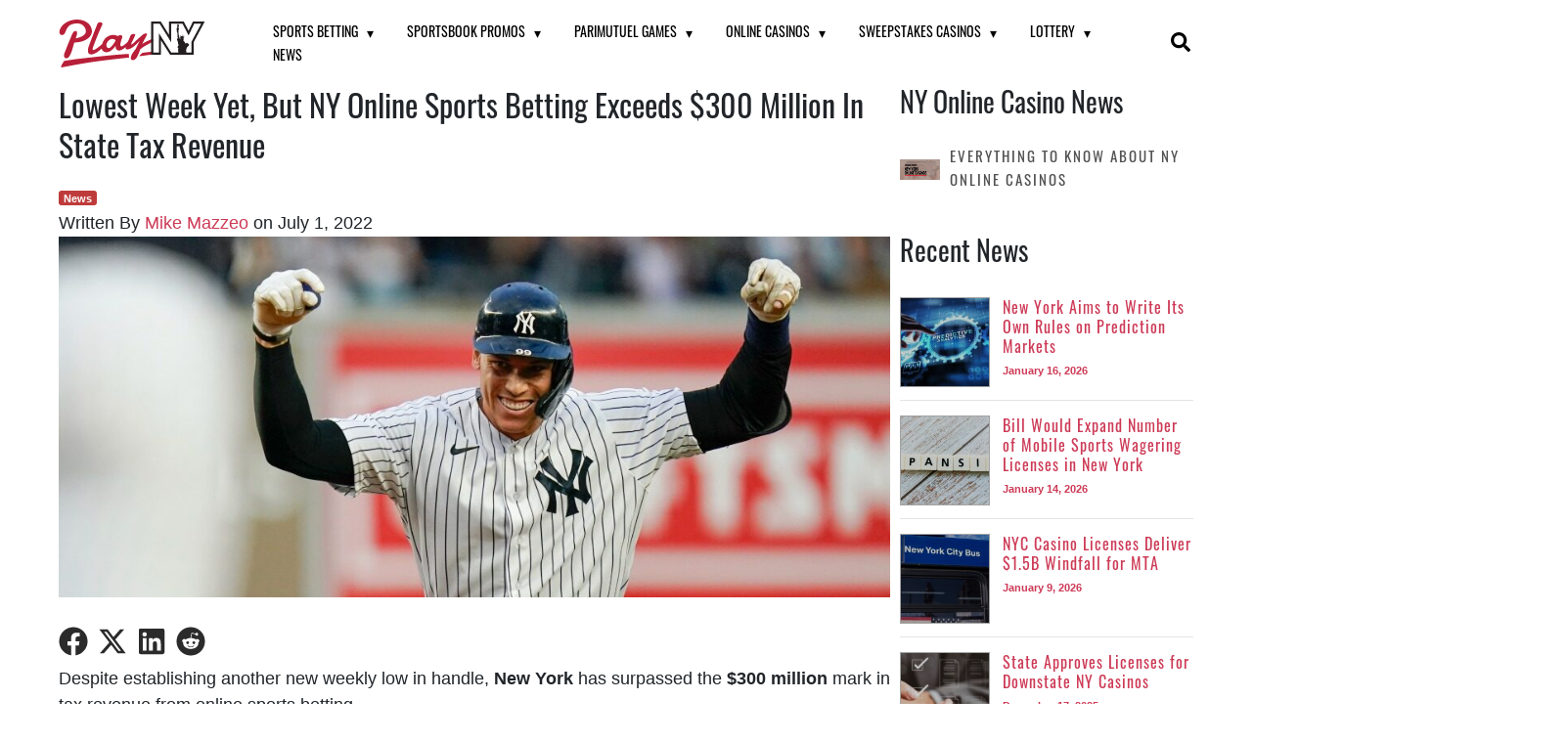

--- FILE ---
content_type: text/html; charset=UTF-8
request_url: https://www.playny.com/300-million-tax-revenue-june-26-revenue/
body_size: 27218
content:
<!doctype html>
<html lang="en-US" data-nexus-user-geo="US-OH">

<head>
    <script>window.dataLayer = window.dataLayer || []; window.dataLayer.push({
'category':'News',
'tags':'regions:NY;vertical:sports-betting;page-type:news-article;',
'regions':'NY',
'vertical':'sports-betting',
'pageType':'news-article',
'regionName': '[geoip-region]',
'pageTemplate': 'none',
'event': 'Page Data',
'countryRegion': '[geoip-country]-[geoip-region]'
});</script>
	<meta charset="UTF-8">
	<meta name="viewport" content="width=device-width, initial-scale=1">
	<link rel="profile" href="https://gmpg.org/xfn/11">

			<link rel="icon" href="https://www.playny.com/wp-content/uploads/2020/08/Favicons_PlayNY.png" sizes="32x32" />
		<link rel="icon" href="https://www.playny.com/wp-content/uploads/2020/08/Favicons_PlayNY.png" sizes="192x192" />
		<link rel="apple-touch-icon" href="https://www.playny.com/wp-content/uploads/2020/08/Favicons_PlayNY.png" />
				<link rel="preload" as="image" href="https://www.playny.com/wp-content/uploads/2022/07/New-York-Online-Sports-Betting-June-26-Weekly-Revenue-Report-300-Million-Tax-Revenue.jpg" media="(max-width: 767px)">
			<link rel="preload" as="image" href="https://www.playny.com/wp-content/uploads/2022/07/New-York-Online-Sports-Betting-June-26-Weekly-Revenue-Report-300-Million-Tax-Revenue-1024x445.jpg" media="(min-width: 768px)">
		
					
		
		        <style>
            :root {
                
--primary-font: Arial, Helvetica, sans-serif;
--title-font: "Oswald", Arial;
--title-2-font: "Nunito", sans-serif;
--title-3-font: "Barlow Condensed", sans-serif;
--title-4-font: "Courier New", Courier, monospace;
            }
        </style>
    <meta name='robots' content='index, follow, max-image-preview:large, max-snippet:-1, max-video-preview:-1' />
	<style>img:is([sizes="auto" i], [sizes^="auto," i]) { contain-intrinsic-size: 3000px 1500px }</style>
	    <link rel="dns-prefetch" href="//a.omappapi.com" />
    <link rel="dns-prefetch" href="//static.hotjar.com" />
    
            <link rel="preload" as="font" href="https://www.playny.com/wp-content/themes/catena/assets/fonts/oswald/oswald-normal-300.woff2" type="font/woff2" crossorigin="anonymous">
            <link rel="preload" as="font" href="https://www.playny.com/wp-content/themes/catena/assets/fonts/oswald/oswald-normal-400.woff2" type="font/woff2" crossorigin="anonymous">
            <link rel="preload" as="font" href="https://www.playny.com/wp-content/themes/catena/assets/fonts/oswald/oswald-normal-600.woff2" type="font/woff2" crossorigin="anonymous">
    
<style type="text/css" id="font-experiment">
    @font-face {
        font-family: 'Oswald';
        font-style: normal;
        font-weight: 300;
        /* font-display: swap; */
        src: url('https://www.playny.com/wp-content/themes/catena/assets/fonts/oswald/oswald-normal-300.woff2') format('woff2');
    }

    @font-face {
        font-family: 'Oswald';
        font-style: normal;
        font-weight: 400;
        /* font-display: swap; */
        src: url('https://www.playny.com/wp-content/themes/catena/assets/fonts/oswald/oswald-normal-400.woff2') format('woff2');
    }

    @font-face {
        font-family: 'Oswald';
        font-style: normal;
        font-weight: 600;
        /* font-display: swap; */
        src: url('https://www.playny.com/wp-content/themes/catena/assets/fonts/oswald/oswald-normal-600.woff2') format('woff2');
    }

    </style>    <link rel="preconnect" href="https://fonts.gstatic.com/" crossorigin />
    <meta name="viewport" content="width=device-width, initial-scale=1">

	<!-- This site is optimized with the Yoast SEO plugin v20.8 - https://yoast.com/wordpress/plugins/seo/ -->
	<title>New York Online Sports Betting Surpasses $300 Million In Tax Revenue</title>
	<meta name="description" content="Online sportsbooks in New York reported the lowest weekly handle since launching in January, but the state exceeds $300 million in tax revenue." />
	<link rel="canonical" href="https://www.playny.com/300-million-tax-revenue-june-26-revenue/" />
	<meta property="og:locale" content="en_US" />
	<meta property="og:type" content="article" />
	<meta property="og:title" content="New York Online Sports Betting Surpasses $300 Million In Tax Revenue" />
	<meta property="og:description" content="Online sportsbooks in New York reported the lowest weekly handle since launching in January, but the state exceeds $300 million in tax revenue." />
	<meta property="og:url" content="https://www.playny.com/300-million-tax-revenue-june-26-revenue/" />
	<meta property="og:site_name" content="PlayNY" />
	<meta property="article:published_time" content="2022-07-01T15:56:44+00:00" />
	<meta property="article:modified_time" content="2022-07-01T16:45:49+00:00" />
	<meta property="og:image" content="https://www.playny.com/wp-content/uploads/2022/07/New-York-Online-Sports-Betting-June-26-Weekly-Revenue-Report-300-Million-Tax-Revenue.jpg" />
	<meta property="og:image:width" content="1024" />
	<meta property="og:image:height" content="445" />
	<meta property="og:image:type" content="image/jpeg" />
	<meta name="author" content="Mike Mazzeo" />
	<meta name="twitter:card" content="summary_large_image" />
	<meta name="twitter:creator" content="@https://twitter.com/MazzNYC" />
	<meta name="twitter:label1" content="Written by" />
	<meta name="twitter:data1" content="Mike Mazzeo" />
	<meta name="twitter:label2" content="Est. reading time" />
	<meta name="twitter:data2" content="2 minutes" />
	<script type="application/ld+json" class="yoast-schema-graph">{"@context":"https://schema.org","@graph":[{"@type":"NewsArticle","@id":"https://www.playny.com/300-million-tax-revenue-june-26-revenue/#article","isPartOf":{"@id":"https://www.playny.com/300-million-tax-revenue-june-26-revenue/"},"author":{"name":"Mike Mazzeo","@id":"https://www.playny.com/#/schema/person/e909990afb6a7f462190ac918a069034"},"headline":"Lowest Week Yet, But NY Online Sports Betting Exceeds $300 Million In State Tax Revenue","datePublished":"2022-07-01T15:56:44+00:00","dateModified":"2022-07-01T16:45:49+00:00","mainEntityOfPage":{"@id":"https://www.playny.com/300-million-tax-revenue-june-26-revenue/"},"wordCount":285,"publisher":{"@id":"https://www.playny.com/#organization"},"image":{"@id":"https://www.playny.com/300-million-tax-revenue-june-26-revenue/#primaryimage"},"thumbnailUrl":"https://www.playny.com/wp-content/uploads/2022/07/New-York-Online-Sports-Betting-June-26-Weekly-Revenue-Report-300-Million-Tax-Revenue.jpg","keywords":["revenue","sports betting"],"articleSection":["News"],"inLanguage":"en-US","copyrightYear":"2022","copyrightHolder":{"@id":"https://www.playny.com/#organization"}},{"@type":"WebPage","@id":"https://www.playny.com/300-million-tax-revenue-june-26-revenue/","url":"https://www.playny.com/300-million-tax-revenue-june-26-revenue/","name":"New York Online Sports Betting Surpasses $300 Million In Tax Revenue","isPartOf":{"@id":"https://www.playny.com/#website"},"primaryImageOfPage":{"@id":"https://www.playny.com/300-million-tax-revenue-june-26-revenue/#primaryimage"},"image":{"@id":"https://www.playny.com/300-million-tax-revenue-june-26-revenue/#primaryimage"},"thumbnailUrl":"https://www.playny.com/wp-content/uploads/2022/07/New-York-Online-Sports-Betting-June-26-Weekly-Revenue-Report-300-Million-Tax-Revenue.jpg","datePublished":"2022-07-01T15:56:44+00:00","dateModified":"2022-07-01T16:45:49+00:00","description":"Online sportsbooks in New York reported the lowest weekly handle since launching in January, but the state exceeds $300 million in tax revenue.","breadcrumb":{"@id":"https://www.playny.com/300-million-tax-revenue-june-26-revenue/#breadcrumb"},"inLanguage":"en-US","potentialAction":[{"@type":"ReadAction","target":["https://www.playny.com/300-million-tax-revenue-june-26-revenue/"]}]},{"@type":"ImageObject","inLanguage":"en-US","@id":"https://www.playny.com/300-million-tax-revenue-june-26-revenue/#primaryimage","url":"https://www.playny.com/wp-content/uploads/2022/07/New-York-Online-Sports-Betting-June-26-Weekly-Revenue-Report-300-Million-Tax-Revenue.jpg","contentUrl":"https://www.playny.com/wp-content/uploads/2022/07/New-York-Online-Sports-Betting-June-26-Weekly-Revenue-Report-300-Million-Tax-Revenue.jpg","width":1024,"height":445},{"@type":"BreadcrumbList","@id":"https://www.playny.com/300-million-tax-revenue-june-26-revenue/#breadcrumb","itemListElement":[{"@type":"ListItem","position":1,"name":"Home","item":"https://www.playny.com/"},{"@type":"ListItem","position":2,"name":"NY Online Gambling News","item":"https://www.playny.com/news/"},{"@type":"ListItem","position":3,"name":"Lowest Week Yet, But NY Online Sports Betting Exceeds $300 Million In State Tax Revenue"}]},{"@type":"WebSite","@id":"https://www.playny.com/#website","url":"https://www.playny.com/","name":"PlayNY","description":"","publisher":{"@id":"https://www.playny.com/#organization"},"potentialAction":[{"@type":"SearchAction","target":{"@type":"EntryPoint","urlTemplate":"https://www.playny.com/?s={search_term_string}"},"query-input":"required name=search_term_string"}],"inLanguage":"en-US"},{"@type":"Organization","@id":"https://www.playny.com/#organization","name":"Play New York","alternateName":"PlayNY","url":"https://www.playny.com/","logo":{"@type":"ImageObject","inLanguage":"en-US","@id":"https://www.playny.com/#/schema/logo/image/","url":"https://www.playny.com/wp-content/uploads/2020/08/Favicons_PlayNY.png","contentUrl":"https://www.playny.com/wp-content/uploads/2020/08/Favicons_PlayNY.png","width":400,"height":400,"caption":"Play New York"},"image":{"@id":"https://www.playny.com/#/schema/logo/image/"}},{"@type":"Person","@id":"https://www.playny.com/#/schema/person/e909990afb6a7f462190ac918a069034","name":"Mike Mazzeo","image":{"@type":"ImageObject","inLanguage":"en-US","@id":"https://www.playny.com/#/schema/person/image/","url":"https://www.playny.com/wp-content/uploads/2021/08/Mazzeo-profile.jpg","contentUrl":"https://www.playny.com/wp-content/uploads/2021/08/Mazzeo-profile.jpg","caption":"Mike Mazzeo"},"description":"Mike Mazzeo is a contributing writer for PlayNY, reporting on legal sports betting in New York while covering the potential legalization of NY online casinos and poker. He previously wrote for ESPN, the New York Daily News and The Ringer, among others.","sameAs":["https://www.linkedin.com/in/mike-mazzeo-316a0b14","https://twitter.com/https://twitter.com/MazzNYC"],"url":"https://www.playny.com/author/mike-mazzeo/"}]}</script>
	<!-- / Yoast SEO plugin. -->


<style id='classic-theme-styles-inline-css' type='text/css'>
/*! This file is auto-generated */
.wp-block-button__link{color:#fff;background-color:#32373c;border-radius:9999px;box-shadow:none;text-decoration:none;padding:calc(.667em + 2px) calc(1.333em + 2px);font-size:1.125em}.wp-block-file__button{background:#32373c;color:#fff;text-decoration:none}
</style>
<style id='safe-svg-svg-icon-style-inline-css' type='text/css'>
.safe-svg-cover .safe-svg-inside{display:inline-block;max-width:100%}.safe-svg-cover svg{height:100%;max-height:100%;max-width:100%;width:100%}

</style>
<link rel='stylesheet' id='i15-petition-css' href='https://www.playny.com/wp-content/plugins/i15-petition/public/css/i15-petition-public.css?ver=1.0.1' type='text/css' media='all' />
<link rel='stylesheet' id='fa-css' href='https://maxcdn.bootstrapcdn.com/font-awesome/4.6.1/css/font-awesome.min.css?ver=6.8.3' type='text/css' media='all' />
<link rel='stylesheet' id='nexus-wp-plugin-styles-css' href='https://www.playny.com/wp-content/plugins/nexus-wp-plugin/assets/css/nexus-wp-plugin.css?ver=3.5.2' type='text/css' media='all' />
      
      <script>
        const odds_feed_2_settings = {};
        const odds_feed_2_preloaded = {
          nfl_weeks: {},
          soccer_leagues: {},
        };
      </script>
      
      <script type="text/javascript" defer src="https://www.playny.com/wp-includes/js/jquery/jquery.min.js?ver=3.7.1" id="jquery-core"></script>
<script type="text/javascript" id="i15-petition-js-extra">
/* <![CDATA[ */
var I15cpajax = {"url":"https:\/\/www.playny.com\/wp-admin\/admin-ajax.php","nonce":"86b42b02ba"};
/* ]]> */
</script>
<script type="text/javascript" defer src="https://www.playny.com/wp-content/plugins/i15-petition/public/js/i15-petition-public.js?ver=1.0.1" id="i15-petition"></script>
<script type="application/json" id="wpp-json">
/* <![CDATA[ */
{"sampling_active":0,"sampling_rate":100,"ajax_url":"https:\/\/www.playny.com\/wp-json\/wordpress-popular-posts\/v1\/popular-posts","api_url":"https:\/\/www.playny.com\/wp-json\/wordpress-popular-posts","ID":21199,"token":"5af31a768e","lang":0,"debug":0}
/* ]]> */
</script>
<script type="text/javascript" src="https://www.playny.com/wp-content/plugins/wordpress-popular-posts/assets/js/wpp.min.js?ver=6.1.1" id="wpp-js-js"></script>
<script type="text/javascript" defer src="https://nexus.linkengine.io/script.js?pid=httpswwwplaynycom&ver=6.8.3" id="nexus-script"></script>
<meta name="nexus_pid" content="httpswwwplaynycom">
            <style id="wpp-loading-animation-styles">@-webkit-keyframes bgslide{from{background-position-x:0}to{background-position-x:-200%}}@keyframes bgslide{from{background-position-x:0}to{background-position-x:-200%}}.wpp-widget-placeholder,.wpp-widget-block-placeholder{margin:0 auto;width:60px;height:3px;background:#dd3737;background:linear-gradient(90deg,#dd3737 0%,#571313 10%,#dd3737 100%);background-size:200% auto;border-radius:3px;-webkit-animation:bgslide 1s infinite linear;animation:bgslide 1s infinite linear}</style>
                    <style type="text/css" id="catena-theme-option-css">
            .hero-header.hero-header-bg-color {
                background:#0a0a0a;
            }     
        </style>
    
        

                                    <link
                    rel="preload"
                    id="play"
                    href="https://www.playny.com/wp-content/themes/catena/assets/theme-play/css/theme.min.css?ver=2.47"
                    as="style"
                    onload="this.rel='stylesheet';this.onload=null;"
                    media="">
                <noscript>
                    <link rel="stylesheet" href="https://www.playny.com/wp-content/themes/catena/assets/theme-play/css/theme.min.css?ver=2.47">
                </noscript>

                    
		<!-- GTM Loader -->
		<script>
			(function() {
				function loadGTM() {
					// Prevent multiple GTM loads
					if (window.gtmDidLoad) return;
					window.gtmDidLoad = true;

					// Inject the GTM script
					(function(w, d, s, l, i) {
						w[l] = w[l] || [];
						w[l].push({
							'gtm.start': new Date().getTime(),
							event: 'gtm.js'
						});
						var f = d.getElementsByTagName(s)[0],
							j = d.createElement(s),
							dl = l != 'dataLayer' ? '&l=' + l : '';
						j.async = true;
						j.src =
							'https://www.googletagmanager.com/gtm.js?id=' + i + dl;
						f.parentNode.insertBefore(j, f);
					})(window, document, 'script', 'dataLayer', 'GTM-P5PF9DH');
				}

									loadGTM();
				
				window.addEventListener('load', function() {

											loadGTM();
					
					// Add event listeners for user interactions
					var interactionEvents = ['mousedown', 'keydown', 'touchstart', 'scroll', 'mousemove'];
					interactionEvents.forEach(function(event) {
						document.addEventListener(event, loadGTM, {
							once: true,
							passive: true
						});
					});
				});
			})();
		</script>
		<!-- End GTM Loader -->
		<style>U+FEFF*,*::before,*::after{box-sizing:border-box}html{line-height:1.15;-webkit-text-size-adjust:100%;-webkit-tap-highlight-color:transparent;scroll-behavior:smooth}article,aside,figcaption,figure,footer,header,hgroup,main,nav,section{display:block}body{margin:0;font-family:Arial, Helvetica, sans-serif;font-size:1rem;font-weight:400;line-height:1.5;color:#212529;text-align:left;background-color:#fff}[tabindex='-1']:focus:not(:focus-visible){outline:0 !important}hr{box-sizing:content-box;height:0;overflow:visible}h1,h2,h3,h4,h5,h6{margin-top:0;margin-bottom:0.5rem}p{margin-top:0;margin-bottom:1rem}abbr[title],abbr[data-original-title]{text-decoration:underline;-webkit-text-decoration:underline dotted;text-decoration:underline dotted;cursor:help;border-bottom:0;-webkit-text-decoration-skip-ink:none;text-decoration-skip-ink:none}address{margin-bottom:1rem;font-style:normal;line-height:inherit}ol,ul,dl{margin-top:0;margin-bottom:1rem}ol ol,ul ul,ol ul,ul ol{margin-bottom:0}dt{font-weight:700}dd{margin-bottom:0.5rem;margin-left:0}blockquote{margin:0 0 1rem}b,strong{font-weight:bolder}small{font-size:80%}sub,sup{position:relative;font-size:75%;line-height:0;vertical-align:baseline}sub{bottom:-0.25em}sup{top:-0.5em}a{color:var(--site-link-clr);text-decoration:none;background-color:transparent}a:hover{color:var(--site-link-hover-clr);text-decoration:underline}a:not([href]){color:inherit;text-decoration:none}a:not([href]):hover{color:inherit;text-decoration:none}pre,code,kbd,samp{font-family:SFMono-Regular, Menlo, Monaco, Consolas, 'Liberation Mono', 'Courier New', monospace;font-size:1em}pre{margin-top:0;margin-bottom:1rem;overflow:auto}figure{margin:0 0 1rem}img{vertical-align:middle;border-style:none}svg{overflow:hidden;vertical-align:middle}table{border-collapse:collapse}caption{padding-top:0.75rem;padding-bottom:0.75rem;color:#6c757d;text-align:left;caption-side:bottom}th{text-align:inherit}label{display:inline-block;margin-bottom:0.5rem}button{border-radius:0}button:focus{outline:1px dotted;outline:5px auto -webkit-focus-ring-color}input,button,select,optgroup,textarea{margin:0;font-family:inherit;font-size:inherit;line-height:inherit}button,input{overflow:visible}button,select{text-transform:none}select{word-wrap:normal}button,[type='button'],[type='reset'],[type='submit']{-webkit-appearance:button}button:not(:disabled),[type='button']:not(:disabled),[type='reset']:not(:disabled),[type='submit']:not(:disabled){cursor:pointer}button::-moz-focus-inner,[type='button']::-moz-focus-inner,[type='reset']::-moz-focus-inner,[type='submit']::-moz-focus-inner{padding:0;border-style:none}input[type='radio'],input[type='checkbox']{box-sizing:border-box;padding:0}input[type='date'],input[type='time'],input[type='datetime-local'],input[type='month']{-webkit-appearance:listbox}textarea{overflow:auto;resize:vertical}fieldset{min-width:0;padding:0;margin:0;border:0}legend{display:block;width:100%;max-width:100%;padding:0;margin-bottom:0.5rem;font-size:1.5rem;line-height:inherit;color:inherit;white-space:normal}progress{vertical-align:baseline}[type='number']::-webkit-inner-spin-button,[type='number']::-webkit-outer-spin-button{height:auto}[type='search']{outline-offset:-2px;-webkit-appearance:none}[type='search']::-webkit-search-decoration{-webkit-appearance:none}::-webkit-file-upload-button{font:inherit;-webkit-appearance:button}output{display:inline-block}summary{display:list-item;cursor:pointer}template{display:none}[hidden]{display:none !important}:root{--primary-clr: #e53b2f;--primary-clr-shade: #b12319;--site-link-clr: #007bff;--site-link-hover-clr: #0056b3;--grey-10: #f4f4f4;--accordion-heading-bg: #272e35;--accordion-heading-bg-active: #b91f39;--category-banner-bg: #bf3b3b;--site-main-bg: #fff;--front-star-clr: #fcae00;--back-star-clr: #ccc;--blockquote-a-clr: #d0405b}.home .site-header{background:transparent;z-index:9999;position:fixed;-webkit-box-sizing:content-box;box-sizing:content-box;-webkit-transition:none;-o-transition:none;transition:none}.home .subtitle{padding:0;border-top:none;border-bottom:none;text-transform:none;background:transparent;font-size:24px;color:#fff}.hero-header{position:relative;display:-webkit-box;display:-ms-flexbox;display:flex;background-size:cover;background-position:center;width:100%;overflow:hidden;justify-content:center;align-items:center}@media (max-width: 768px){.hero-header{min-height:232px;margin-bottom:0}}@media (max-width: 480px){.hero-header{background-color:#171d34}}.hero-header.has-hero-img::before,.hero-header.has-hero-img::after{position:absolute;top:0;bottom:0;width:100%;content:"";display:block;background:rgba(0,0,0,0.3)}.hero-header::after{opacity:0.7;z-index:1}.hero-header .hero-image-cover{position:absolute;top:0;bottom:0;left:0;right:0;object-fit:cover;height:inherit;max-width:100%;width:100%;margin:auto}.hero-header picture{object-fit:cover;height:100%}.hero-header img{max-width:150px}.hero-header .container{display:-webkit-box;display:-ms-flexbox;display:flex;-webkit-box-orient:vertical;-webkit-box-direction:normal;-ms-flex-direction:column;flex-direction:column;-webkit-box-pack:center;-ms-flex-pack:center;justify-content:center;-webkit-box-align:center;-ms-flex-align:center;align-items:center;z-index:2;text-align:center;margin:0 auto}.hero-header h1{margin-top:20px;margin-bottom:8px;text-align:center;font-size:4em;color:#fff;text-shadow:0px 3px 2px #000,0px 3px 8px rgba(0,0,0,0.5)}@media (max-width: 1250px){.hero-header h1{font-size:3.5em}}@media (max-width: 850px){.hero-header h1{font-size:3em}}@media (max-width: 768px){.hero-header h1{margin-top:30px;font-size:27px}}@media (max-width: 650px){.hero-header h1{font-size:2em}}.hero-header h2{text-align:center;font-size:24px;color:#fff}.hero-header .meta,.hero-header .subtitle{display:none;flex-wrap:wrap;justify-content:center;clear:both;color:#999;overflow:hidden;padding:10px 16px;margin-top:10px;border-top:1px solid #ddd;border-bottom:1px solid #ddd;background:#ffffff}@media (min-width: 768px){.hero-header .meta,.hero-header .subtitle{display:flex}}@media (max-width: 480px){.hero-header .meta,.hero-header .subtitle{padding:10px 5px;font-size:11px}}.hero-header .meta--showMobile{display:flex}@media (max-width: 768px){.hero-header .meta--showMobile .last-updated{display:block}.hero-header .meta--showMobile .author{flex-basis:100%}}.hero-header .meta .time{display:block;position:relative;padding:0 10px;margin-right:10px}@media (max-width: 480px){.hero-header .meta .time{padding:0 5px}}.hero-header .meta .author{display:block;position:relative;padding:0 10px}@media (max-width: 480px){.hero-header .meta .author{padding:0 5px}}.hero-header .meta .author:before{position:absolute;top:50%;left:-10px;width:1px;height:14px;margin-top:-7px;background:#ccc;content:""}.hero-header .archive-author-bio{width:50%;margin:0 auto;padding:10px;border-radius:5px;background-color:#fff;color:#000}@media (max-width: 783px){.hero-header .archive-author-bio{width:90%}}.hero-header .archive-author-bio p{margin:0;padding:0}.hero-header .hero-header-button{margin:20px 0;text-align:center}.hero-header .hero-header-button a{display:inline-block;padding:10px;-webkit-border-radius:5px;-moz-border-radius:5px;border-radius:5px;text-align:center;text-transform:uppercase;font-size:16px}.single .hero-header h1{font-size:5em}@media (max-width: 1250px){.single .hero-header h1{font-size:3.5em}}@media (max-width: 850px){.single .hero-header h1{font-size:3em}}@media (max-width: 650px){.single .hero-header h1{font-size:2em}}.page .hero-header h2,.post .hero-header h2{border-bottom:none}.logged-in .hero-header{margin-top:0}@media (max-width: 783px){.logged-in .hero-header{margin-top:-60px}}body{font-family:var(--primary-font);--body-font-size: 16px;font-size:var(--body-font-size);line-height:1.5}@media (min-width: 1024px){body{--body-font-size: 18px}}body h1,body h2,body h3,body h4,body h5,body h6{font-family:var(--title-font)}@media (max-width: 480px){h1{font-size:32px}}blockquote{padding-left:27px;font-style:italic;border-left:2px solid #cacaca;margin:25px 0}blockquote p{margin-bottom:10px;line-height:1.6}blockquote a{color:var(--blockquote-a-clr)}.padding-15{padding:15px}.catena-loading-bar{position:absolute;bottom:0;left:0;right:0;height:3px;width:0%;background:#00baf2;z-index:100}.logged-in .site-header .mobile-menu{top:32px}.site-header{left:0px;z-index:7;position:relative}.site-header .search{float:right;margin-top:22px;margin-right:20px}.site-header .search .search-toggle{display:none;z-index:1}@media (max-width: 979px){.site-header .search .search-toggle{display:block;float:right;font-size:19px;margin-top:3px;position:relative;left:-3px;cursor:pointer}}.site-header .search input[type="search"]{border:none;border-radius:3px;color:#fff}.site-header .search .default-search input[type="submit"]{display:none}.site-header .search .default-search .screen-reader-text{display:none}.site-header .search .search-toggle-checkbox[type="checkbox"]:checked ~ .search-form-wrap{display:block}.site-header .search .search-form-wrap{width:300px;z-index:1}@media (max-width: 979px){.site-header .search .search-form-wrap{display:none;position:absolute;right:0;margin-top:51px;padding:10px;background:#fff;border:1px solid #ccc;border-bottom-left-radius:3px;min-width:275px;transition:0.25s all;margin-top:44px !important;box-sizing:border-box;right:0 !important}}@media (max-width: 979px){.site-header .search .search-form-wrap input[type="search"]{width:100%}}.site-header .social-buttons{float:right;right:20px;top:20px;position:relative}.site-header .social-buttons>div{display:inline-block}.site-header .main-navigation ul.sub-menu{width:max-content}.site-header .main-navigation ul.sub-menu li{display:flex;align-items:center;line-height:normal;margin-right:0;min-width:150px}.site-header .main-navigation ul.sub-menu li div{flex:0 0 30px;text-align:center}.site-header .main-navigation ul.sub-menu li div img,.site-header .main-navigation ul.sub-menu li div svg{max-width:30px;max-height:25px;width:auto;height:auto;object-fit:cover}.site-header .main-navigation ul.sub-menu li a{text-transform:none;font-weight:400}.site-header .main-navigation ul.sub-menu li:first-child{margin-top:5px}.site-header .main-navigation ul.sub-menu>li.menu-item-has-children:hover>ul.sub-menu{display:block}.site-header .main-navigation ul.sub-menu>li.menu-item-has-children>ul .sub-menu{display:none;position:absolute;top:0;left:100%}.site-header .main-navigation ul.sub-menu>li.menu-item-has-children:after{position:absolute;top:3px;right:10px;content:"\25BE";font-size:20px}.site-header .main-navigation ul>li{display:inline-block;position:relative}.site-header .main-navigation ul>li.menu-item-has-children{padding-right:20px}.site-header .main-navigation ul>li.menu-item-has-children div{display:inline-block;margin:0 5px 0 0}.site-header .main-navigation ul>li.menu-item-has-children div img,.site-header .main-navigation ul>li.menu-item-has-children div svg{max-width:30px;max-height:25px;width:auto;height:auto;object-fit:cover}.site-header .main-navigation ul>li.menu-item-has-children:hover>ul.sub-menu{display:block}.site-header .main-navigation ul>li.menu-item-has-children>ul.sub-menu{display:none;position:absolute}.site-header .main-navigation ul>li.menu-item-has-children>ul.sub-menu>li.menu-item-has-children:hover>ul.sub-menu{top:0;left:100%;display:block}.site-header .main-navigation ul>li.menu-item-has-children:after{content:"\25BE";position:relative;top:-2px;margin-left:6px;font-size:14px}.site-header .main-navigation a:hover,.site-header .main-navigation span:hover{text-decoration:none;cursor:pointer}.site-header .main-navigation ul#news-menu ul.sub-menu{max-width:220px}.site-header .site-branding .logo img,.site-header .site-branding .logo svg{max-height:70px;max-width:150px}.site-header .mobile-menu-toggle{position:absolute;display:none;cursor:pointer;height:25px}.site-header .mobile-menu-toggle .line{height:3px;width:30px;background:#fff;position:relative;border-radius:5px;transition:0.25s all}.site-header .mobile-menu-toggle .line:nth-of-type(2){top:5px}.site-header .mobile-menu-toggle .line:nth-of-type(3){top:11px}.site-header .mobile-menu{display:none;position:fixed;background:#000;z-index:9999;left:-280px;top:0}.site-header .mobile-menu .sub-menu{background:#000}.site-header .mobile-menu .sub-menu li{display:flex;align-items:center;flex-wrap:wrap}.site-header .mobile-menu .sub-menu li div{flex:0 0 30px;margin:0 0 0 10px;text-align:center}.site-header .mobile-menu .sub-menu a{flex:1;font-size:15px;font-weight:500;padding-left:12px;padding:10px 62px 10px 10px;font-family:var(--title-2-font)}.site-header .mobile-menu ul{list-style-type:none;padding:0;margin:0;width:280px}.site-header .mobile-menu ul.sub-menu{display:none}.site-header .mobile-menu li{list-style-type:none;padding:0;position:relative;background:#000;border-bottom:1px solid rgba(255,255,255,0.1)}.site-header .mobile-menu li a,.site-header .mobile-menu li span:not(.screen-reader-text){padding:10px 62px 10px 10px;color:#fff;display:block;font-size:19px;font-weight:500;transition:0.25s all;font-family:var(--title-font)}.site-header .mobile-menu li:hover{background:rgba(255,255,255,0.12)}.site-header .mobile-menu li:hover a,.site-header .mobile-menu li:hover span{text-decoration:none;cursor:pointer}.site-header .mobile-menu li.menu-item-has-children .site-header .mobile-menu li.menu-item-has-children.active .submenu-toggle{background:#3b3b3b}.site-header .mobile-menu li.menu-item-has-children li.menu-item-has-children .submenu-toggle{z-index:10}.site-header .mobile-menu li.menu-item-has-children .submenu-toggle{display:block;color:#fff;font-size:23px;opacity:0.6;position:absolute;right:0;top:0;height:100%;background:#212121;width:57px;cursor:pointer}.site-header .mobile-menu li.menu-item-has-children .submenu-toggle svg{position:absolute;left:50%;transform:translate(-50%, 0%);margin-top:15px}.site-header .mobile-menu>div{height:100%;overflow-y:auto}.site-header .mobile-menu .submenu-toggle-checkbox[type="checkbox"]:checked+.sub-menu{display:block}@media (hover: hover) and (pointer: fine) and (min-width: 1024px){.site-header .main-mobile-menu-has-cta .main-mobile-menu-cta-wrapper{display:none}}@media (hover: hover) and (max-width: 1023.98px), (pointer: coarse){.site-header .main-mobile-menu-has-cta .main-mobile-menu-cta-wrapper{padding-top:8px;padding-right:8px;padding-bottom:40px;padding-left:8px}}.mobile-menu-close{position:absolute;bottom:5px;left:5px;color:#d5d5d5;display:block;font-size:19px;font-weight:500;font-family:var(--title-font)}.mobile-menu-default.mobile-menu-active .site-wrap{left:280px}.mobile-menu-default .site-header .mobile-menu.active{height:100%;left:0}.mobile-menu-alt1 .site-header .mobile-menu.active{top:105px;right:40px;left:auto}#mobile-menu-toggle-checkbox[type="checkbox"]:checked+.site-wrap{left:280px}#mobile-menu-toggle-checkbox[type="checkbox"]:checked+.site-wrap .site-header{left:320px}#mobile-menu-toggle-checkbox[type="checkbox"]:checked+.site-wrap .site-header .mobile-menu{display:block;height:100%;left:0}#mobile-menu-toggle-checkbox[type="checkbox"]:checked+.site-wrap .site-header .mobile-menu-toggle .line:nth-of-type(1){transform:rotate(45deg);top:9px}#mobile-menu-toggle-checkbox[type="checkbox"]:checked+.site-wrap .site-header .mobile-menu-toggle .line:nth-of-type(2){opacity:0}#mobile-menu-toggle-checkbox[type="checkbox"]:checked+.site-wrap .site-header .mobile-menu-toggle .line:nth-of-type(3){transform:rotate(-45deg);top:2px}@media (max-width: 1100px){#mobile-menu-toggle-checkbox[type="checkbox"]:checked+.site-wrap .site-header .mobile-menu-toggle{left:-35px}}body{overflow-x:hidden}body .privacy_policy{z-index:1}body.author{display:block;margin-top:70px;border:none;padding:0;border-radius:0}.content-area{display:flex;flex-wrap:wrap;margin-top:20px}.site-main{flex:1;background:var(--site-main-bg);min-width:0}.site-wrap{position:relative;left:0}.clearfix{clear:both}.screen-reader-text{border:0;clip:rect(1px, 1px, 1px, 1px);-webkit-clip-path:inset(50%);clip-path:inset(50%);height:1px;margin:-1px;overflow:hidden;padding:0;position:absolute;width:1px;word-wrap:normal !important}.page-header{margin-top:20px}.catena-social-buttons{margin:10px 0}.catena-social-buttons div{display:inline-block;padding-right:10px}.catena-social-buttons div svg path{fill:#2b2b2b}#main-site-content:target:before{display:inline}.site-content>.container,.content-area.container,.footer-bottom>.container,.columns-start>.container,.site-content .content-blocks .the-fact-checker-container.play .vebbtech-author-box{max-width:1440px;margin-left:auto;margin-right:auto;box-sizing:border-box}@media (max-width: 743.98px){.site-content>.container,.content-area.container,.footer-bottom>.container,.columns-start>.container,.site-content .content-blocks .the-fact-checker-container.play .vebbtech-author-box{padding-left:16px;padding-right:16px}}@media (min-width: 744px) and (max-width: 1023.98px){.site-content>.container,.content-area.container,.footer-bottom>.container,.columns-start>.container,.site-content .content-blocks .the-fact-checker-container.play .vebbtech-author-box{padding-left:28px;padding-right:28px}}@media (min-width: 1024px) and (max-width: 1039.98px){.site-content>.container,.content-area.container,.footer-bottom>.container,.columns-start>.container,.site-content .content-blocks .the-fact-checker-container.play .vebbtech-author-box{padding-left:48px;padding-right:48px}}@media (min-width: 1040px){.site-content>.container,.content-area.container,.footer-bottom>.container,.columns-start>.container,.site-content .content-blocks .the-fact-checker-container.play .vebbtech-author-box{padding-left:60px;padding-right:60px}}.content-area.container .site-main .content-blocks .content-block:not(.our-team-block) .container{padding-left:0;padding-right:0}svg,img{max-width:100%;height:auto}svg.alignright,img.alignright{float:right;margin:0 0 1em 1em}svg.alignleft,img.alignleft{float:left;margin:0 1em 1em 0}svg.aligncenter,img.aligncenter{display:block;margin-left:auto;margin-right:auto}svg.size-medium,img.size-medium{width:100%}@media (min-width: 768px){svg.size-medium,img.size-medium{width:initial}}figure{max-width:100%;height:auto;overflow-x:auto}figure.alignright{float:right;margin:0 0 1em 1em}figure.alignleft{float:left;margin:0 1em 1em 0}figure.aligncenter{display:block;margin-left:auto;margin-right:auto}.alignright{float:right}.alignleft{float:left}.aligncenter{display:block;margin-left:auto;margin-right:auto}.collapse{display:none}.collapse.in{display:block}.collapse.in tr{display:table-row}.collapse.in tbody{display:table-row-group}.hide{display:none !important}.show{display:block !important}.hidden{display:none !important}.caret-up::before{content:"\25BE";display:inline-block;transform:rotate(180deg);margin-left:2px}.caret-down::before{content:"\25BE";display:inline-block;margin-left:2px}.more-less-a,.more-less-a:hover,.show-more-a,.show-more-a:hover,.show-less-a,.show-less-a:hover{text-decoration:underline !important;cursor:pointer !important}.plain-text-content.show-more p:last-child,.plain-text-more-content.show-more p:last-child{margin-bottom:0 !important}ul.list-expandible li:last-child{list-style-type:none}.info-carousel__content .show-more-a,.info-carousel__content .show-less-a{display:flex;font-size:0.9em}.widget_sp_widget ul{list-style:none;margin:0;padding:0}.widget_sp_widget ul li{font-family:var(--title-font);letter-spacing:2px;display:flex;align-items:center}.widget_sp_widget ul li a{display:block;padding-top:5px;padding-bottom:8px;line-height:1.6;font-size:15px;color:#525252;text-decoration:none;text-transform:uppercase}.widget_sp_widget ul li a:hover{text-decoration:underline}.widget_sp_widget ul li .sp_widget_img{max-width:60px;max-height:60px;margin-right:10px}.widget_sp_widget ul li:last-child{margin-bottom:15px}.widget_catena_thumbs_menu ul{list-style:none;margin:0;padding:0}.widget_catena_thumbs_menu ul li{display:flex;width:100%;flex-wrap:nowrap;align-items:end;margin:0 0 15px 0;padding:0 0 15px 0;border-bottom:1px solid #c8c8c8}.widget_catena_thumbs_menu ul li:hover .catena_thumbs_menu_image img{filter:brightness(100%)}.widget_catena_thumbs_menu ul li .catena_thumbs_menu_link{flex:1 100%;padding:0 0 0 10px}.widget_catena_thumbs_menu ul li .catena_thumbs_menu_link a{color:#1b1b1b;font-weight:400;font-size:16px;line-height:19px}.widget_catena_thumbs_menu ul li .catena_thumbs_menu_link a:hover{text-decoration:none}.widget_catena_thumbs_menu ul li .catena_thumbs_menu_image{flex:1 120px}.widget_catena_thumbs_menu ul li .catena_thumbs_menu_image img{filter:brightness(80%);transition:0.25s all}.widget_catena_thumbs_menu ul li:last-child{border-bottom:none}.news-list-item a:hover{text-decoration:none}@media (max-width: 480px){.news-list-item .date{font-size:12px !important;margin-top:5px;font-weight:600 !important}}.news-list-item .thumb img{border:1px solid #ccc;width:100%;height:100%;object-fit:cover;aspect-ratio:5 / 3;filter:brightness(80%);transition:0.25s all}.news-list-item:hover .thumb img{filter:brightness(100%)}.sidebar{flex-basis:300px}@media (min-width: 768px){.sidebar{min-width:300px}}.sidebar .sidebar-inner{background-color:#fff}.sidebar .sidebar-inner .news-list .news-list-item{display:flex;padding:15px 0;border-bottom:solid 1px #e4e4e4;align-items:center}.sidebar .sidebar-inner .news-list .news-list-item a{display:flex}.sidebar .sidebar-inner .news-list .news-list-item .date{font-size:11px;font-weight:700;display:inline-block}.sidebar .sidebar-inner .news-list .news-list-item .details{flex:1;padding-left:15px}.sidebar .sidebar-inner .news-list .news-list-item .details h4.title{margin-bottom:0;font-size:16px}.sidebar .sidebar-inner .news-list .news-list-item .thumb{flex-basis:90px;text-align:center}.sidebar .sidebar-inner .news-list .news-list-item:last-of-type{border:none}.sidebar .sidebar-inner .blog-feed .news-list .news-list-item .thumb{position:static}.sidebar .sidebar-inner .blog-feed .news-list .news-list-item a{padding:0}.sidebar .sidebar-inner .news-block h2{padding:15px 0;margin:0}.sidebar img{max-width:100%}.sidebar .sticky-box{position:relative;position:-webkit-sticky;position:sticky;top:0;z-index:2}.sidebar .news-list-item .thumb{width:90px;height:90px}.sidebar .content-blocks .blog-feed .news-block .news-list-item .thumb a{height:100%;width:100%}.sidebar .content-blocks .blog-feed .news-block .news-list-item .thumb a img{object-fit:cover}.tagcloud a{font-size:15px !important;padding:2px 9px;background:#222;margin:2px 0;white-space:nowrap;display:inline-block;font-weight:600}@media (min-width: 850.98px){.sidebar-right{margin-left:10px}}@media (min-width: 850.98px){.sidebar-left{margin-right:10px}}.category-banner{color:#fff;background:var(--category-banner-bg);font-weight:700;padding:2px 5px 1px;font-size:11px;display:inline-block;margin-bottom:5px;line-height:normal;opacity:1;transition:0.25s opacity;border-radius:3px;margin-right:4px}.category-banner:hover{color:#fff;text-decoration:none;opacity:0.8}.news-list-item .category-banner{color:#fff;background:var(--category-banner-bg);font-weight:700;padding:2px 5px 1px;font-size:11px;display:inline-block;margin-bottom:5px;line-height:normal;opacity:1;transition:0.25s opacity;border-radius:3px;margin-right:4px}.news-list-item .category-banner:hover{color:#fff;text-decoration:none;opacity:0.8}.blog .site-content a.category-banner{color:#fff;background:var(--category-banner-bg);font-weight:700;padding:2px 5px 1px;font-size:11px;display:inline-block;margin-bottom:5px;line-height:normal;opacity:1;transition:0.25s opacity;border-radius:3px;margin-right:4px}.metabet-parlay-calculator{margin:auto;font-size:15px !important;height:70vh !important;max-width:1300px}.metabet-parlay-calculator .metabet-parlay-calculator-winnings-payout{font-size:6vmin}.metabet-parlay-calculator .metabet-parlay-calculator-games{z-index:10 !important;border-left:1px solid #ddd !important;border-right:1px solid #ddd !important;border-bottom:1px solid #ddd}.metabet-parlay-calculator .metabet-parlay-calculator-games li{padding:1em 1em !important;grid-template:"logoAway teamAway lineAway" 30px "logoHome teamHome lineHome" 30px "time time ." 15px/35px minmax(155px, 25%) auto}.metabet-parlay-calculator .metabet-parlay-calculator-games li span{font-weight:200 !important}.metabet-parlay-calculator .metabet-parlay-calculator-games li button{margin:0.12em 0}.metabet-parlay-calculator .metabet-parlay-calculator-empty{font-size:100% !important}.metabet-parlay-calculator .metabet-parlay-calculator-section-header{font-size:100% !important;height:60px !important;border-top:1px solid #ddd !important;z-index:2 !important}.metabet-parlay-calculator .metabet-parlay-calculator-section-header select{font-size:0.8em !important}.metabet-parlay-calculator .metabet-parlay-calculator-winnings-providers{margin:0 0 0.5em 0 !important}.metabet-parlay-calculator .metabet-parlay-calculator-winnings-providers img{width:5vmin !important;height:5vmin !important}.metabet-parlay-calculator .metabet-parlay-calculator-selections-subtitle{color:#aaa;font-size:80% !important}.metabet-parlay-calculator .metabet-parlay-calculator-winnings{border-left:1px solid #aaa !important;border-right:1px solid #ddd !important;border-bottom:1px solid #ddd}.metabet-parlay-calculator .metabet-parlay-calculator-selections{border-left:1px solid #aaa !important;border-right:1px solid #ddd !important;border-bottom:1px solid #ddd}.metabet-odds-board{margin-bottom:20px}.metabet-odds-board-game-scoreboard-time{color:#767272 !important}.metabet-odds-board-lines a em{color:#737373 !important}
/*# sourceMappingURL=global-critical.min.css.map */
:root{--category-banner-bg: #bf3b3b;--site-main-bg: #fff}a{color:#cd3a56;text-decoration:none}a:hover{color:#cd3a56;text-decoration:underline}.tablepress thead a{color:#c0304a}.blog a{color:#333}h1,h2,h3,h4,h5,h6{margin:0 0 20px;line-height:1.3;font-weight:400;letter-spacing:0px;word-break:break-word}h1{font-size:25px}@media(min-width: 768px){h1{font-size:32px}}h2{font-size:28px}h3{font-size:22px}h4{font-size:16px}h5,h6{font-size:13px}.big-entry-header{clear:both;text-align:center;width:100%;margin:25px 0 25px 0}.big-entry-header h1{font-size:54px;line-height:1.3;margin-bottom:0;color:#333}@media(max-width: 767px){.big-entry-header h1{font-size:34px}}@media(max-width: 480px){.big-entry-header h1{font-size:28px}}.big-entry-header .meta{display:inline-block;clear:both;color:#999;overflow:hidden;padding:10px 16px;margin-top:10px;border-top:1px solid #ddd;border-bottom:1px solid #ddd;font-family:var(--title-font);text-transform:uppercase;letter-spacing:2px;font-size:12px}:target:before{content:"";display:inline-block}.site-wrap{position:initial;left:initial}@media(min-width: 850px){.site-content:has(.sidebar) .site-main{padding-right:15px}}.site-content>.container,.content-blocks>.content-block:not(.col) .container,.site-header .container,.site-content .content-blocks .the-fact-checker-container.play .vebbtech-author-box{max-width:1440px;margin-left:auto;margin-right:auto;box-sizing:border-box}@media(max-width: 743.98px){.site-content>.container,.content-blocks>.content-block:not(.col) .container,.site-header .container,.site-content .content-blocks .the-fact-checker-container.play .vebbtech-author-box{padding-left:16px;padding-right:16px}}@media(min-width: 744px)and (max-width: 1023.98px){.site-content>.container,.content-blocks>.content-block:not(.col) .container,.site-header .container,.site-content .content-blocks .the-fact-checker-container.play .vebbtech-author-box{padding-left:28px;padding-right:28px}}@media(min-width: 1024px)and (max-width: 1039.98px){.site-content>.container,.content-blocks>.content-block:not(.col) .container,.site-header .container,.site-content .content-blocks .the-fact-checker-container.play .vebbtech-author-box{padding-left:48px;padding-right:48px}}@media(min-width: 1040px){.site-content>.container,.content-blocks>.content-block:not(.col) .container,.site-header .container,.site-content .content-blocks .the-fact-checker-container.play .vebbtech-author-box{padding-left:60px;padding-right:60px}}.archive.author #primary{max-width:1440px !important}.container .container{width:auto}.container::after{content:"";display:block;clear:both}@media(max-width: 979px){.container .toggle-menu{display:block;border:none;border-radius:3px;top:12px;background:#023aa6;color:#fff}}.content-block.our-team-block:not(.fullwidth) .container{max-width:1320px}body:not(.home):not(.page-template-page-template-universal-lander) .site-content{margin-top:86px}.home.page-template-page-template-content-blocks:not(.has-hero-header) .site-content{margin-top:86px}.content-blocks .col:last-child{padding-right:0;margin-bottom:0}section.col,div.col{padding-right:40px;margin-bottom:0}@media(max-width: 979px){section.col,div.col{width:100% !important;float:none !important;padding-right:0 !important;display:block;margin-bottom:40px}}@media(max-width: 979px){section{margin-bottom:40px}}.content-blocks>section{clear:both;scroll-margin-top:180px;margin-bottom:40px}.privacy_policy a{color:#ab2b42}@media(max-width: 850px){.content-area{display:block;margin-top:0px}}.columns-start .content-block .container,.columns-start .content-block .catena-tab-container,.columns-start .content-block .catena-tab-content-container{padding-left:0;padding-right:0}.archive.author .col ul[style="padding: 0;"]{padding-left:40px !important}.hero-header{margin-bottom:30px}@media(max-width: 767px){.hero-header{margin-bottom:30px}}@media(max-width: 480px){.hero-header{background-color:#171d34}}.hero-header .container{text-align:center;color:#fff;z-index:2}.hero-header .container h1{color:#fff}@media(max-width: 979px){.hero-header h1{font-size:30px}}@media(max-width: 767px){.hero-header h1{margin-top:30px;font-size:27px}}.hero-header .subtitle{text-align:center;font-size:24px;color:#fff}@media(max-width: 480px){.hero-header .subtitle{font-size:16px}}.hero-header .subtitle.nobg{display:block;clear:both;padding:0;border-top:none;border-bottom:none;text-align:center;background:rgba(0,0,0,0);font-size:20px;color:#fff;text-shadow:2px 2px 0px rgba(0,0,0,.8)}.home .hero-header,.home .hero-header .container{color:#fff;display:flex;justify-content:center;align-items:center;z-index:2}.home .hero-header .subtitle,.home .hero-header .container .subtitle{clear:both;padding:0;border-top:none;border-bottom:none;text-align:center;background:rgba(0,0,0,0);font-size:20px;color:#fff;text-shadow:2px 2px 0px rgba(0,0,0,.8)}.home.has-hero-header .site-content{margin-top:-20px}@media(min-width: 768px){.home.has-hero-header .site-content{margin-top:0}}.home.has-hero-header .site-content .subtitle{display:none}@media(min-width: 768px){.home.has-hero-header .site-content .subtitle{display:flex}}.home .hero-header{min-height:250px !important;height:auto !important}.home .hero-header .container{padding:60px 15px 10px 15px}.home .hero-header .container h1{margin-top:0}.site-header{background:rgba(0,0,0,0);z-index:9999;position:fixed;top:0;width:100%;padding:20px 0;box-sizing:content-box;transition:none;border-bottom:none}@media(max-width: 1100px){.site-header{padding:20px 0}.site-header .mobile-menu-toggle{display:block;top:5px;right:45px;background-color:#9a3939;width:30px;height:21px;padding:10px 7px;border-radius:5px}}@media(max-width: 1100px)and (max-width: 500px){.site-header .mobile-menu-toggle{right:65px}}@media(max-width: 1100px){.site-header .site-branding{flex:1}}.site-header .container{position:relative;display:flex;align-items:center}.site-header .site-branding{flex-basis:15%}.site-header .site-branding .logo img,.site-header .site-branding .logo svg{max-height:49px;display:block}@media(max-width: 1100px){.site-header .main-navigation{display:none}}.site-header .main-navigation ul{margin-top:0;margin-bottom:0;font-size:14px}.site-header .main-navigation ul li{text-align:left}.site-header .main-navigation ul li:hover ul.sub-menu{padding:0}.site-header .main-navigation ul li a,.site-header .main-navigation ul li span{color:#000}.site-header .main-navigation ul>li{position:relative;padding:0 10px;font-family:var(--title-font);text-transform:uppercase}.site-header .main-navigation .menu .sub-menu{margin:0;padding:0;list-style:none;background-color:#000;border-top:none;top:100%;left:-1px;z-index:2000;font-family:var(--title-font);font-size:15px;letter-spacing:2px;max-width:265px}.site-header .main-navigation .menu .sub-menu li{border-top:1px solid #444}.site-header .main-navigation .menu .sub-menu li a{display:block;text-decoration:none;padding:7px 10px;-moz-transition:all .2s ease-out;-o-transition:all .2s ease-out;-webkit-transition:all .2s ease-out;transition:all .2s ease-out}@media(min-width: 1024px){.site-header .main-navigation .menu .sub-menu li a:hover{color:#999}}.site-header .main-navigation .menu .sub-menu li a,.site-header .main-navigation .menu .sub-menu li span{color:#fff}.site-header .main-navigation .menu .sub-menu li:first-child a{border-top:none}.site-header .main-navigation .menu .sub-menu li.menu-item-has-children::after{color:#fff}.site-header .main-navigation .menu .sub-menu li:first-child{border-top:none}.site-header .main-navigation .menu .sub-menu li:before,.site-header .main-navigation .menu .sub-menu li:after{content:"";position:absolute;top:-1px;bottom:0;background-color:#000;width:10px;height:1px}.site-header .main-navigation .menu .sub-menu li:before{left:0}.site-header .main-navigation .menu .sub-menu li:after{right:0}.site-header .social-buttons{flex-basis:5%;float:none;right:0;top:0;text-align:center}.site-header .search{flex-basis:5%;float:none;margin-top:0;margin-right:0}.site-header .search input[type=search]{color:#000}.site-header .search .search-form-wrap{display:none;position:absolute;right:50px;margin-top:30px;padding:10px;background:#fff;border:1px solid #ccc;border-bottom-left-radius:3px;transition:.25s all}.site-header .search .search-form-wrap.active{display:block}.site-header .search .search-toggle{display:block;float:right;font-size:19px;margin-top:3px;position:relative;left:-3px;cursor:pointer}.site-header.is-sticky{background:#fff;width:100%;height:auto;box-sizing:content-box}@media(max-width: 979px){.site-header.is-sticky{border-bottom:1px solid #ccc}}@media(max-width: 480px){.site-header.is-sticky{border-bottom:1px solid #ccc;top:0 !important;position:fixed}}.site-header.is-sticky .search .search-toggle{color:#000}.site-header.is-sticky .main-navigation ul>li.menu-item-has-children:after{color:#000;vertical-align:middle}.site-header.is-sticky .main-navigation .menu .sub-menu li.menu-item-has-children::after{color:#fff}.site-header.is-sticky .search input[type=search]{border:solid 1px #333}.site-header.is-sticky .mobile-menu-toggle .line{background-color:#fff}.site-header:has(.cc-signup-wrapper) .site-branding{display:flex;align-items:center;justify-content:space-between;flex-basis:auto}.site-header:has(.cc-signup-wrapper) .mobile-menu-toggle{position:relative;order:2;right:0}.site-header:has(.cc-signup-wrapper) .logo{display:flex}.site-header:has(.cc-signup-wrapper) .logo svg{max-width:150px;height:36px}@media(min-width: 1024px)and (max-width: 1100px){.site-header:has(.cc-signup-wrapper) .cc-signup-wrapper{position:relative !important;margin-left:auto;margin-right:5px}}@media(min-width: 1100px){.site-header:has(.cc-signup-wrapper) .cc-signup-wrapper{position:absolute !important}}#mobile-menu-toggle-checkbox[type=checkbox]:checked+.site-wrap .site-header .mobile-menu-toggle{position:absolute}.archive .site-header,.page .site-header,.single .site-header{background:#fff;width:100%;height:auto;box-sizing:content-box}.archive .site-header .main-navigation ul>li.menu-item-has-children:after,.page .site-header .main-navigation ul>li.menu-item-has-children:after,.single .site-header .main-navigation ul>li.menu-item-has-children:after{color:#000;vertical-align:middle}.archive .site-header.is-sticky .mobile-menu-toggle .line,.page .site-header.is-sticky .mobile-menu-toggle .line,.single .site-header.is-sticky .mobile-menu-toggle .line{background-color:#fff}.archive .site-header.is-sticky .mobile-menu li a,.page .site-header.is-sticky .mobile-menu li a,.single .site-header.is-sticky .mobile-menu li a{color:#d5d5d5}.archive .site-header .search .search-toggle,.page .site-header .search .search-toggle,.single .site-header .search .search-toggle{color:#000}.home.page.has-hero-header .site-header a,.home.page.has-hero-header .site-header span{color:#fff}.home.page.has-hero-header .site-header .main-navigation ul>li.menu-item-has-children:after{color:#fff}.home.page .site-header,.home.blog .site-header{background:rgba(0,0,0,0);z-index:9999;position:fixed;top:0;width:100%;padding:20px 0;box-sizing:content-box;transition:none;border-bottom:none}.home.page .site-header.is-sticky,.home.blog .site-header.is-sticky{left:0;width:100%;background:#fff;border-bottom:1px solid #ccc;-webkit-box-shadow:0 1px 2px rgba(0,0,0,.1);-moz-box-shadow:0 1px 2px rgba(0,0,0,.1);box-shadow:0 1px 2px rgba(0,0,0,.1);z-index:9999;position:fixed}.home.page .site-header.is-sticky .main-navigation ul>li.menu-item-has-children:after,.home.blog .site-header.is-sticky .main-navigation ul>li.menu-item-has-children:after{color:#000;vertical-align:middle}.home.page .site-header.is-sticky .main-navigation ul>li.menu-item-has-children ul a,.home.blog .site-header.is-sticky .main-navigation ul>li.menu-item-has-children ul a{color:#fff}.home.page .site-header.is-sticky .main-navigation ul>li.menu-item-has-children ul a:hover,.home.blog .site-header.is-sticky .main-navigation ul>li.menu-item-has-children ul a:hover{color:#999}.home.page .site-header.is-sticky .main-navigation ul>li>a,.home.page .site-header.is-sticky .main-navigation ul>li>span,.home.blog .site-header.is-sticky .main-navigation ul>li>a,.home.blog .site-header.is-sticky .main-navigation ul>li>span{color:#000}.home.page .site-header.is-sticky .main-navigation .menu .sub-menu li.menu-item-has-children::after,.home.blog .site-header.is-sticky .main-navigation .menu .sub-menu li.menu-item-has-children::after{color:#fff}.home.page .site-header.is-sticky .mobile-menu-toggle .line,.home.blog .site-header.is-sticky .mobile-menu-toggle .line{background-color:#fff}.home.page .site-header.is-sticky .mobile-menu li a,.home.blog .site-header.is-sticky .mobile-menu li a{color:#d5d5d5}.home.page .site-header.is-sticky .search .search-toggle,.home.blog .site-header.is-sticky .search .search-toggle{color:#000}.home.content-block-with-sidebar .site-content{margin-top:86px}.home.page-template-default .site-content{margin-top:75px}.has-hero-header.home.page .site-header .search .search-toggle{color:#fff}.has-hero-header.home.page .site-header.is-sticky .search .search-toggle{color:#000}.logged-in .site-header{top:0}@media(min-width: 650px){.logged-in .site-header{top:25px}}@media(min-width: 650px){.logged-in.home.page .site-header{top:25px}}.logged-in.home.page:not(.has-hero-header) .site-content{margin-top:75px}.logged-in.home.page-template-default .site-content{margin-top:75px}.logged-in.home.blog .site-header{top:25px}.sidebar .sidebar-inner .news-list .news-list-item .details h4.title{font-size:16px}.sidebar .sidebar-inner .title{letter-spacing:1px}.sidebar .widget{margin-bottom:20px}@media(max-width: 1100px){.wpml-ls-legacy-dropdown-click,.wpml-ls-legacy-dropdown{margin:0 45px 0 0}}/*# sourceMappingURL=critical.min.css.map */
.single-post #main .thumb{margin-bottom:10px;overflow:hidden;display:flex;justify-content:center}@media (min-width: 768px){.single-post #main .thumb{margin-bottom:30px}}.single-post #main .thumb img,.single-post #main .thumb picture{display:block;margin:0 auto;min-height:200px;min-width:380px;width:100%}
</style>
                    <style>
                .c-review{border:1px solid #ccc;padding:15px 20px;background:#fff;line-height:1;font-size:15px}.c-review .c-review-name{font-size:30px;border-bottom:1px solid #ccc;padding-bottom:5px;margin-bottom:8px}.c-review .c-review-cat{display:flex;flex-wrap:wrap;align-items:center}.c-review .c-review-cat>div:first-child{flex:1}.c-review .c-review-cat-score,.c-review .c-review-cat-users{padding:0 10px 0 0}.c-review .c-review-rating{background:#ccc;position:relative}.c-review .c-review-rating .rating-bar{background-color:#c7b888;position:absolute;top:0px;bottom:0px;left:0px;width:0%;transition:width 0.4s;pointer-events:none}.c-review .c-review-cat-stars{position:relative;display:flex;z-index:2}.c-review .c-review-cat-stars input{display:none}.c-review .c-review-cat-stars img{width:30px;height:30px;position:relative;display:block}.c-review .c-review-cat-stars svg{overflow:hidden;vertical-align:middle;height:30px;width:auto}.c-review .c-review-cat-stars svg path{fill:#fff}.c-review .c-review-cat-stars label{position:relative;z-index:3;margin:0px;cursor:pointer}.c-review .c-review-cat-stars input:checked+label,.c-review .c-review-cat-stars label:hover{background-color:#ffc107}.c-review .c-review-agree{display:flex;justify-content:flex-end;margin:13px 0px}.c-review .c-review-agree-checkbox{margin-right:10px;-webkit-appearance:checkbox;border-radius:initial}.c-review .c-review-agree-notice{font-size:11px;line-height:13px}.c-review .submit-btn{cursor:pointer;padding:6px;display:block;width:fit-content;border:1px solid #aeaeae;text-transform:uppercase;font-weight:bold;background:#f5f5f5;font-size:12px;color:#474747;line-height:1;border-radius:3px;box-sizing:border-box;margin:5px 0 0 auto}.c-review .submit-btn:hover{background:#474747;color:#f5f5f5;border-color:#474747}.c-review.c-review-style-large{max-width:1270px;margin:0 auto;padding:30px;margin-bottom:30px;background:#fff;box-shadow:0px 0px 40px rgba(0,0,0,0.15);border-radius:5px;border:none}@media (min-width: 576px){.c-review.c-review-style-large{max-width:540px}}@media (min-width: 768px){.c-review.c-review-style-large{max-width:720px}}@media (min-width: 992px){.c-review.c-review-style-large{max-width:960px}}@media (min-width: 1200px){.c-review.c-review-style-large{max-width:1140px}}.c-review.c-review-style-large img,.c-review.c-review-style-large svg{height:45px}.c-review.c-review-style-large .c-review-cat-label,.c-review.c-review-style-large .c-review-cat-score{font-size:22px}.c-review.c-review-style-large .submit-btn{padding:8px;font-size:17px;margin-top:10px}.c-review.c-review-style-tiny{border:none;padding:0px;background:initial}.c-review.c-review-style-tiny .c-review-agree{margin:4px 0px 13px 0px;color:#858585;font-style:italic}.c-review.c-review-style-stars{font-size:13px;border:none;padding:3px 0px;display:flex;flex-wrap:wrap}.c-review.c-review-style-stars>div{flex:1 1 500px}.c-review.c-review-style-stars .c-review-agree{flex:0 0 100%;margin:3px 0;color:#858585;font-style:italic}.c-review.c-review-style-stars .c-review-cat-score{font-weight:bold}.c-review.c-review-style-stars .submit-options{flex:initial}.c-review.c-review-style-stars .submit-options .submit-btn{margin:0 0 0 5px}.c-review.c-review-style-stars>div:nth-child(2)+.submit-options{flex:0 0 100%}.c-review.c-review-style-stars>div:nth-child(2)+.submit-options .submit-btn{margin:5px 0 0 auto}.c-review.c-review-style-stars img,.c-review.c-review-style-stars svg{width:auto;height:25px}
/*# sourceMappingURL=catena-reviews-style.min.css.map */            </style>
        

        

    
<meta name="nexus_ssr" content="true"></head>


<body class="wp-singular post-template-default single single-post postid-21199 single-format-standard wp-embed-responsive wp-theme-catena ">

    		<!-- Google Tag Manager (noscript) -->
		<noscript>
			<iframe src="https://www.googletagmanager.com/ns.html?id=GTM-P5PF9DH" height="0" width="0" style="display:none;visibility:hidden"></iframe>
		</noscript>
		<!-- End Google Tag Manager (noscript) -->
		
    <a class="skip-link screen-reader-text" href="#main-site-content">Skip to content</a>

    <input hidden type="checkbox" id="mobile-menu-toggle-checkbox" autocomplete="off">
    <div class="site-wrap">
        <header class="site-header">

            <nav class="mobile-menu">
                <div  class="menu-top-nav-duplicate-container main-mobile-menu-has-cta"><ul id="primary-menu" class="menu"><li id='menu-item-51778' class=' menu-item menu-item-type-post_type menu-item-object-page menu-item-has-children'><a href="https://www.playny.com/sports-betting/">Sports Betting</a><label for="sub-menu-51778" class="submenu-toggle"><svg height="20" width="20" aria-hidden="true" focusable="false" data-prefix="fas" data-icon="caret-down" role="img" xmlns="http://www.w3.org/2000/svg" viewBox="0 0 320 512" class="svg-inline--fa fa-caret-down">
    <path fill="currentColor" d="M31.3 192h257.3c17.8 0 26.7 21.5 14.1 34.1L174.1 354.8c-7.8 7.8-20.5 7.8-28.3 0L17.2 226.1C4.6 213.5 13.5 192 31.3 192z"></path>
    </svg><span class="screen-reader-text">Toggle Submenu</span></label><input hidden type="checkbox" class="submenu-toggle-checkbox" id="sub-menu-51778">
<ul class="sub-menu">
<li id='menu-item-54956' class=' menu-item menu-item-type-post_type menu-item-object-page'><a href="https://www.playny.com/sports-betting/reviews/bally-bet/">Bally Bet</a></li>
<li id='menu-item-51781' class=' menu-item menu-item-type-post_type menu-item-object-page'><a href="https://www.playny.com/sports-betting/reviews/betmgm/">BetMGM</a></li>
<li id='menu-item-54957' class=' menu-item menu-item-type-post_type menu-item-object-page'><a href="https://www.playny.com/sports-betting/reviews/betrivers/">BetRivers</a></li>
<li id='menu-item-54958' class=' menu-item menu-item-type-post_type menu-item-object-page'><a href="https://www.playny.com/sports-betting/reviews/caesars/">Caesars</a></li>
<li id='menu-item-54959' class=' menu-item menu-item-type-post_type menu-item-object-page'><a href="https://www.playny.com/sports-betting/reviews/draftkings/">DraftKings</a></li>
<li id='menu-item-54960' class=' menu-item menu-item-type-post_type menu-item-object-page'><a href="https://www.playny.com/sports-betting/reviews/espn-bet/">ESPN BET</a></li>
<li id='menu-item-54962' class=' menu-item menu-item-type-post_type menu-item-object-page'><a href="https://www.playny.com/sports-betting/reviews/fanduel/">FanDuel</a></li>
<li id='menu-item-54961' class=' menu-item menu-item-type-post_type menu-item-object-page'><a href="https://www.playny.com/sports-betting/reviews/fanatics/">Fanatics</a></li>
<li id='menu-item-54981' class=' menu-item menu-item-type-post_type menu-item-object-page'><a href="https://www.playny.com/fantasy-sports/reviews/fliff/">Fliff Social Sportsbook</a></li>
<li id='menu-item-54963' class=' menu-item menu-item-type-post_type menu-item-object-page'><a href="https://www.playny.com/sports-betting/reviews/resorts/">Resorts World</a></li>
<li id='menu-item-54982' class=' menu-item menu-item-type-post_type menu-item-object-page menu-item-has-children'><a href="https://www.playny.com/fantasy-sports/">Daily Fantasy Sports</a><label for="sub-menu-54982" class="submenu-toggle"><svg height="20" width="20" aria-hidden="true" focusable="false" data-prefix="fas" data-icon="caret-down" role="img" xmlns="http://www.w3.org/2000/svg" viewBox="0 0 320 512" class="svg-inline--fa fa-caret-down">
    <path fill="currentColor" d="M31.3 192h257.3c17.8 0 26.7 21.5 14.1 34.1L174.1 354.8c-7.8 7.8-20.5 7.8-28.3 0L17.2 226.1C4.6 213.5 13.5 192 31.3 192z"></path>
    </svg><span class="screen-reader-text">Toggle Submenu</span></label><input hidden type="checkbox" class="submenu-toggle-checkbox" id="sub-menu-54982">
	<ul class="sub-menu">
<li id='menu-item-54983' class=' menu-item menu-item-type-post_type menu-item-object-page'><a href="https://www.playny.com/fantasy-sports/reviews/draftkings/">DraftKings DFS</a></li>
<li id='menu-item-54984' class=' menu-item menu-item-type-post_type menu-item-object-page'><a href="https://www.playny.com/casinos/reviews/fanduel/">FanDuel DFS</a></li>
	</ul>
</li>
</ul>
</li>
<li id='menu-item-51779' class=' menu-item menu-item-type-custom menu-item-object-custom menu-item-has-children'><a href="https://www.playny.com/sports-betting/bonuses/">Sportsbook Promos</a><label for="sub-menu-51779" class="submenu-toggle"><svg height="20" width="20" aria-hidden="true" focusable="false" data-prefix="fas" data-icon="caret-down" role="img" xmlns="http://www.w3.org/2000/svg" viewBox="0 0 320 512" class="svg-inline--fa fa-caret-down">
    <path fill="currentColor" d="M31.3 192h257.3c17.8 0 26.7 21.5 14.1 34.1L174.1 354.8c-7.8 7.8-20.5 7.8-28.3 0L17.2 226.1C4.6 213.5 13.5 192 31.3 192z"></path>
    </svg><span class="screen-reader-text">Toggle Submenu</span></label><input hidden type="checkbox" class="submenu-toggle-checkbox" id="sub-menu-51779">
<ul class="sub-menu">
<li id='menu-item-54978' class=' menu-item menu-item-type-post_type menu-item-object-page menu-item-has-children'><a href="https://www.playny.com/sports-betting/nfl/">NFL Promos</a><label for="sub-menu-54978" class="submenu-toggle"><svg height="20" width="20" aria-hidden="true" focusable="false" data-prefix="fas" data-icon="caret-down" role="img" xmlns="http://www.w3.org/2000/svg" viewBox="0 0 320 512" class="svg-inline--fa fa-caret-down">
    <path fill="currentColor" d="M31.3 192h257.3c17.8 0 26.7 21.5 14.1 34.1L174.1 354.8c-7.8 7.8-20.5 7.8-28.3 0L17.2 226.1C4.6 213.5 13.5 192 31.3 192z"></path>
    </svg><span class="screen-reader-text">Toggle Submenu</span></label><input hidden type="checkbox" class="submenu-toggle-checkbox" id="sub-menu-54978">
	<ul class="sub-menu">
<li id='menu-item-56442' class=' menu-item menu-item-type-post_type menu-item-object-page'><a href="https://www.playny.com/sports-betting/nfl/super-bowl/">Super Bowl Betting Promos</a></li>
	</ul>
</li>
<li id='menu-item-54979' class=' menu-item menu-item-type-post_type menu-item-object-page'><a href="https://www.playny.com/sports-betting/nba/">NBA Promos</a></li>
<li id='menu-item-54980' class=' menu-item menu-item-type-post_type menu-item-object-page'><a href="https://www.playny.com/sports-betting/mlb/">MLB Promos</a></li>
<li id='menu-item-56930' class=' menu-item menu-item-type-post_type menu-item-object-page menu-item-has-children'><a href="https://www.playny.com/sports-betting/ncaab/">NCAAB Promos</a><label for="sub-menu-56930" class="submenu-toggle"><svg height="20" width="20" aria-hidden="true" focusable="false" data-prefix="fas" data-icon="caret-down" role="img" xmlns="http://www.w3.org/2000/svg" viewBox="0 0 320 512" class="svg-inline--fa fa-caret-down">
    <path fill="currentColor" d="M31.3 192h257.3c17.8 0 26.7 21.5 14.1 34.1L174.1 354.8c-7.8 7.8-20.5 7.8-28.3 0L17.2 226.1C4.6 213.5 13.5 192 31.3 192z"></path>
    </svg><span class="screen-reader-text">Toggle Submenu</span></label><input hidden type="checkbox" class="submenu-toggle-checkbox" id="sub-menu-56930">
	<ul class="sub-menu">
<li id='menu-item-56927' class=' menu-item menu-item-type-post_type menu-item-object-page'><a href="https://www.playny.com/sports-betting/ncaab/march-madness/">March Madness Promos</a></li>
	</ul>
</li>
</ul>
</li>
<li id='menu-item-59313' class=' menu-item menu-item-type-post_type menu-item-object-page menu-item-has-children'><a href="https://www.playny.com/parimutuel-betting/">Parimutuel Games</a><label for="sub-menu-59313" class="submenu-toggle"><svg height="20" width="20" aria-hidden="true" focusable="false" data-prefix="fas" data-icon="caret-down" role="img" xmlns="http://www.w3.org/2000/svg" viewBox="0 0 320 512" class="svg-inline--fa fa-caret-down">
    <path fill="currentColor" d="M31.3 192h257.3c17.8 0 26.7 21.5 14.1 34.1L174.1 354.8c-7.8 7.8-20.5 7.8-28.3 0L17.2 226.1C4.6 213.5 13.5 192 31.3 192z"></path>
    </svg><span class="screen-reader-text">Toggle Submenu</span></label><input hidden type="checkbox" class="submenu-toggle-checkbox" id="sub-menu-59313">
<ul class="sub-menu">
<li id='menu-item-59314' class=' menu-item menu-item-type-post_type menu-item-object-page'><a href="https://www.playny.com/parimutuel-betting/horseplay/">Horseplay Review</a></li>
<li id='menu-item-59315' class=' menu-item menu-item-type-post_type menu-item-object-page'><a href="https://www.playny.com/parimutuel-betting/giddyup/">GiddyUp Review</a></li>
</ul>
</li>
<li id='menu-item-51794' class=' menu-item menu-item-type-post_type menu-item-object-page menu-item-has-children'><a href="https://www.playny.com/casinos/">Online Casinos</a><label for="sub-menu-51794" class="submenu-toggle"><svg height="20" width="20" aria-hidden="true" focusable="false" data-prefix="fas" data-icon="caret-down" role="img" xmlns="http://www.w3.org/2000/svg" viewBox="0 0 320 512" class="svg-inline--fa fa-caret-down">
    <path fill="currentColor" d="M31.3 192h257.3c17.8 0 26.7 21.5 14.1 34.1L174.1 354.8c-7.8 7.8-20.5 7.8-28.3 0L17.2 226.1C4.6 213.5 13.5 192 31.3 192z"></path>
    </svg><span class="screen-reader-text">Toggle Submenu</span></label><input hidden type="checkbox" class="submenu-toggle-checkbox" id="sub-menu-51794">
<ul class="sub-menu">
<li id='menu-item-54988' class=' menu-item menu-item-type-post_type menu-item-object-page'><a href="https://www.playny.com/casinos/bonus/">Casino Bonuses</a></li>
<li id='menu-item-54987' class=' menu-item menu-item-type-post_type menu-item-object-page'><a href="https://www.playny.com/casinos/bonus/no-deposit/">No Deposit Bonuses</a></li>
<li id='menu-item-54985' class=' menu-item menu-item-type-post_type menu-item-object-page'><a href="https://www.playny.com/casinos/apps/">Casino Apps</a></li>
<li id='menu-item-54990' class=' menu-item menu-item-type-post_type menu-item-object-page'><a href="https://www.playny.com/casinos/new/">New Casinos</a></li>
<li id='menu-item-54989' class=' menu-item menu-item-type-post_type menu-item-object-page'><a href="https://www.playny.com/casinos/best-payout/">Best Payout Casinos</a></li>
<li id='menu-item-59311' class=' menu-item menu-item-type-custom menu-item-object-custom menu-item-has-children'><a href="https://www.playny.com/casinos/games/">Casino Games</a><label for="sub-menu-59311" class="submenu-toggle"><svg height="20" width="20" aria-hidden="true" focusable="false" data-prefix="fas" data-icon="caret-down" role="img" xmlns="http://www.w3.org/2000/svg" viewBox="0 0 320 512" class="svg-inline--fa fa-caret-down">
    <path fill="currentColor" d="M31.3 192h257.3c17.8 0 26.7 21.5 14.1 34.1L174.1 354.8c-7.8 7.8-20.5 7.8-28.3 0L17.2 226.1C4.6 213.5 13.5 192 31.3 192z"></path>
    </svg><span class="screen-reader-text">Toggle Submenu</span></label><input hidden type="checkbox" class="submenu-toggle-checkbox" id="sub-menu-59311">
	<ul class="sub-menu">
<li id='menu-item-51795' class=' menu-item menu-item-type-custom menu-item-object-custom'><a href="https://www.playny.com/casinos/games/blackjack/">Blackjack</a></li>
<li id='menu-item-51796' class=' menu-item menu-item-type-custom menu-item-object-custom'><a href="https://www.playny.com/casinos/games/slots/">Slots</a></li>
<li id='menu-item-51797' class=' menu-item menu-item-type-custom menu-item-object-custom'><a href="https://www.playny.com/casinos/games/roulette/">Roulette</a></li>
<li id='menu-item-54994' class=' menu-item menu-item-type-post_type menu-item-object-page'><a href="https://www.playny.com/casinos/games/craps/">Craps</a></li>
<li id='menu-item-54993' class=' menu-item menu-item-type-post_type menu-item-object-page'><a href="https://www.playny.com/casinos/games/live-dealer/">Live Dealer Games</a></li>
<li id='menu-item-54991' class=' menu-item menu-item-type-post_type menu-item-object-page'><a href="https://www.playny.com/casinos/games/ultimate-texas-holdem/">Ultimate Texas Hold’em</a></li>
<li id='menu-item-54992' class=' menu-item menu-item-type-post_type menu-item-object-page'><a href="https://www.playny.com/casinos/games/let-it-ride/">Let It Ride</a></li>
	</ul>
</li>
<li id='menu-item-51798' class=' menu-item menu-item-type-post_type menu-item-object-page menu-item-has-children'><a href="https://www.playny.com/poker/">Online Poker</a><label for="sub-menu-51798" class="submenu-toggle"><svg height="20" width="20" aria-hidden="true" focusable="false" data-prefix="fas" data-icon="caret-down" role="img" xmlns="http://www.w3.org/2000/svg" viewBox="0 0 320 512" class="svg-inline--fa fa-caret-down">
    <path fill="currentColor" d="M31.3 192h257.3c17.8 0 26.7 21.5 14.1 34.1L174.1 354.8c-7.8 7.8-20.5 7.8-28.3 0L17.2 226.1C4.6 213.5 13.5 192 31.3 192z"></path>
    </svg><span class="screen-reader-text">Toggle Submenu</span></label><input hidden type="checkbox" class="submenu-toggle-checkbox" id="sub-menu-51798">
	<ul class="sub-menu">
<li id='menu-item-54995' class=' menu-item menu-item-type-post_type menu-item-object-page'><a href="https://www.playny.com/sweepstakes-casinos/reviews/global-poker/">Global Poker</a></li>
	</ul>
</li>
</ul>
</li>
<li id='menu-item-54970' class=' menu-item menu-item-type-post_type menu-item-object-page menu-item-has-children'><a href="https://www.playny.com/sweepstakes-casinos/">Sweepstakes Casinos</a><label for="sub-menu-54970" class="submenu-toggle"><svg height="20" width="20" aria-hidden="true" focusable="false" data-prefix="fas" data-icon="caret-down" role="img" xmlns="http://www.w3.org/2000/svg" viewBox="0 0 320 512" class="svg-inline--fa fa-caret-down">
    <path fill="currentColor" d="M31.3 192h257.3c17.8 0 26.7 21.5 14.1 34.1L174.1 354.8c-7.8 7.8-20.5 7.8-28.3 0L17.2 226.1C4.6 213.5 13.5 192 31.3 192z"></path>
    </svg><span class="screen-reader-text">Toggle Submenu</span></label><input hidden type="checkbox" class="submenu-toggle-checkbox" id="sub-menu-54970">
<ul class="sub-menu">
<li id='menu-item-51782' class=' menu-item menu-item-type-post_type menu-item-object-page'><a href="https://www.playny.com/sweepstakes-casinos/social-casinos/">Social Casinos</a></li>
<li id='menu-item-54974' class=' menu-item menu-item-type-post_type menu-item-object-page'><a href="https://www.playny.com/sweepstakes-casinos/bonuses/">Social Casino Bonuses</a></li>
<li id='menu-item-54969' class=' menu-item menu-item-type-post_type menu-item-object-page'><a href="https://www.playny.com/sweepstakes-casinos/bonuses/no-deposit/">No Deposit Bonuses</a></li>
<li id='menu-item-56516' class=' menu-item menu-item-type-custom menu-item-object-custom'><a href="https://www.playny.com/sweepstakes-casinos/new/">New Social Casinos</a></li>
<li id='menu-item-54975' class=' menu-item menu-item-type-post_type menu-item-object-page'><a href="https://www.playny.com/sweepstakes-casinos/real-money/">Real Money</a></li>
<li id='menu-item-54976' class=' menu-item menu-item-type-post_type menu-item-object-page'><a href="https://www.playny.com/sweepstakes-casinos/faq/real-money-vs-sweeps/">Sweepstakes vs. Real Money</a></li>
<li id='menu-item-54977' class=' menu-item menu-item-type-post_type menu-item-object-page'><a href="https://www.playny.com/sweepstakes-casinos/faq/social-vs-sweepstakes/">Social vs. Sweeps Casinos</a></li>
</ul>
</li>
<li id='menu-item-51799' class=' menu-item menu-item-type-post_type menu-item-object-page menu-item-has-children'><a href="https://www.playny.com/lottery/">Lottery</a><label for="sub-menu-51799" class="submenu-toggle"><svg height="20" width="20" aria-hidden="true" focusable="false" data-prefix="fas" data-icon="caret-down" role="img" xmlns="http://www.w3.org/2000/svg" viewBox="0 0 320 512" class="svg-inline--fa fa-caret-down">
    <path fill="currentColor" d="M31.3 192h257.3c17.8 0 26.7 21.5 14.1 34.1L174.1 354.8c-7.8 7.8-20.5 7.8-28.3 0L17.2 226.1C4.6 213.5 13.5 192 31.3 192z"></path>
    </svg><span class="screen-reader-text">Toggle Submenu</span></label><input hidden type="checkbox" class="submenu-toggle-checkbox" id="sub-menu-51799">
<ul class="sub-menu">
<li id='menu-item-54997' class=' menu-item menu-item-type-post_type menu-item-object-page'><a href="https://www.playny.com/lottery/reviews/jackpot-com/">Jackpot.com</a></li>
<li id='menu-item-57166' class=' menu-item menu-item-type-post_type menu-item-object-page'><a href="https://www.playny.com/lottery/thelotter/">TheLotter</a></li>
<li id='menu-item-54996' class=' menu-item menu-item-type-post_type menu-item-object-page'><a href="https://www.playny.com/lottery/reviews/jackpocket/">Jackpocket.com</a></li>
</ul>
</li>
<li id='menu-item-51801' class=' menu-item menu-item-type-custom menu-item-object-custom'><a href="/news/">News</a></li>
</ul><div class="main-mobile-menu-cta-wrapper"></div></div>            </nav>

            <div class="container">

                <div class="site-branding">

                    <label for="mobile-menu-toggle-checkbox" class="mobile-menu-toggle" aria-label="Toggle Menu">
                        <span class="screen-reader-text" style="background-color: #ffffff">Toggle Menu</span>
                        <div class="line"></div>
                        <div class="line"></div>
                        <div class="line"></div>
                    </label>

                                        <a class="logo" href="https://www.playny.com">
                                                    <?xml version="1.0" encoding="UTF-8"?> <svg xmlns="http://www.w3.org/2000/svg" viewBox="0 0 357.19 117.84"><defs><style> .play-ny-logo-1 { fill: #b81f38; } .play-ny-logo-2 { fill: #fff; } .play-ny-logo-3 { fill: #231f20; } </style></defs><g id="Layer_2" data-name="Layer 2"><g id="NY"><path class="play-ny-logo-1" d="M77.84,37.51a18.71,18.71,0,0,0,1.91-11.13,25.56,25.56,0,0,0-4.12-11.51,29.89,29.89,0,0,0-8.29-8.18,38.07,38.07,0,0,0-11.12-5A47.6,47.6,0,0,0,43.63,0,54.37,54.37,0,0,0,30.72,1.46a51.63,51.63,0,0,0-11,4,43.11,43.11,0,0,0-8.79,5.81,37.32,37.32,0,0,0-6.33,6.94A27.92,27.92,0,0,0,.9,25.43a15.22,15.22,0,0,0-.81,6.62A7.06,7.06,0,0,0,2.15,36.6,6.35,6.35,0,0,0,7,38a6.51,6.51,0,0,0,3.94-1.41,11.15,11.15,0,0,0,2.6-3.27,31.39,31.39,0,0,0,2-4.52,53,53,0,0,1,2.18-5.14,32.89,32.89,0,0,1,3.15-5.12A18.45,18.45,0,0,1,25.74,14a26.51,26.51,0,0,1,7.4-3.17A42.29,42.29,0,0,1,43.82,9.56a22.45,22.45,0,0,1,8.33,1.35,20.6,20.6,0,0,1,6.41,3.84,19.22,19.22,0,0,1,4.35,5.6A19.64,19.64,0,0,1,65,27.08a10.66,10.66,0,0,1-1.51,7.19,18.73,18.73,0,0,1-5.6,5.58,35.32,35.32,0,0,1-8.3,4,55.35,55.35,0,0,1-9.63,2.3,51,51,0,0,0,3-9.11,18.65,18.65,0,0,0,.44-5.45A3.66,3.66,0,0,0,42,28.84a3.62,3.62,0,0,0-2.21-.68,10.52,10.52,0,0,0-1.58.23,6,6,0,0,0-2.1,1,11.22,11.22,0,0,0-2.41,2.42,22.66,22.66,0,0,0-2.52,4.45c-6.57,15.56-12.84,31.23-19,47a16.29,16.29,0,0,0-.81,3.13,11.45,11.45,0,0,0-.1,3.24,9.3,9.3,0,0,0,.55,2.13,5.72,5.72,0,0,0,1.23,1.94,5.14,5.14,0,0,0,2.15,1.28,7.46,7.46,0,0,0,3.3.16,7.22,7.22,0,0,0,4.35-2.63,28.52,28.52,0,0,0,3.75-5.71,60.47,60.47,0,0,0,3.19-7.62q1.45-4.2,2.69-8.39t2.25-8c.68-2.54,1.32-4.72,1.92-6.52a31.74,31.74,0,0,0,3.38,0c1.13-.06,2.24-.13,3.35-.23a58.38,58.38,0,0,0,14.79-3.19,43.9,43.9,0,0,0,11.94-6.35A26.59,26.59,0,0,0,77.84,37.51Z"></path><path class="play-ny-logo-1" d="M229.47,49a4.87,4.87,0,0,0-2.89-.54,22.06,22.06,0,0,0-2.93,1.07c-1.69.69-3.71,1.58-6,2.68s-4.76,2.31-7.28,3.67A60.66,60.66,0,0,0,203.72,60q5.67-11.48,11.65-22.8a2.24,2.24,0,0,0,.18-1.2,2.39,2.39,0,0,0-.75-1.42,2.46,2.46,0,0,0-2-.57c-.51,0-1,.09-1.49.16a7.18,7.18,0,0,0-1.59.41,16.81,16.81,0,0,0-2,.93,27.12,27.12,0,0,0-2.85,1.77Q192.59,47.79,180.89,59A14.91,14.91,0,0,1,179,60.43a4.12,4.12,0,0,1-1.72.75.67.67,0,0,1-.85-.64,4.82,4.82,0,0,1,.62-2.36c3.75-8,5.63-11.89,9.42-19.54a1.9,1.9,0,0,0,.13-1A2.22,2.22,0,0,0,185,35.88a7.59,7.59,0,0,0-3.43-.47,10,10,0,0,0-3.86,1.13,6.91,6.91,0,0,0-3,3q-1.42,3.72-2.59,6.54t-2.16,5c-.57,1.25-1.11,2.39-1.61,3.43-1.58,1.52-3.11,3-4.58,4.26-.92.81-1.89,1.63-2.89,2.44s-2,1.56-2.91,2.22a24.53,24.53,0,0,1-2.67,1.64,6.67,6.67,0,0,1-2.19.76,2.38,2.38,0,0,1-2.28-.74,4.81,4.81,0,0,1-.94-2.48,11.84,11.84,0,0,1,.1-2.91c.16-1.14.4-2.38.71-3.69s.68-2.66,1.09-4,.83-2.69,1.23-3.94.78-2.4,1.1-3.42a23.45,23.45,0,0,0,.7-2.53,2.14,2.14,0,0,0,0-.56A3.13,3.13,0,0,0,153,39.3a7.05,7.05,0,0,0-4.08-.79,7.2,7.2,0,0,0-1.79.42c-.68.24-1.32.51-1.93.79s-1.44.68-2.12,1A19.84,19.84,0,0,0,140,39.15a24,24,0,0,0-3.72-1,18.88,18.88,0,0,0-5-.25,27.91,27.91,0,0,0-9.63,2.26,27.63,27.63,0,0,0-7.34,4.76A28.58,28.58,0,0,0,109,51.33a36.47,36.47,0,0,0-3.32,7.12c-.22.63-.41,1.26-.58,1.87l-.5.44q-2.06,1.83-4.34,3.7c-1.53,1.25-3.06,2.47-4.61,3.66s-3,2.28-4.5,3.24a40.62,40.62,0,0,1-4.08,2.41,10.26,10.26,0,0,1-3.25,1.13,1.7,1.7,0,0,1-1.52-.34,2.36,2.36,0,0,1-.55-1.35A9.26,9.26,0,0,1,82.08,70a29,29,0,0,1,1-3.25c.82-2.18,1.77-4.79,2.89-7.75s2.34-6.07,3.64-9.33,2.64-6.58,4-10,2.72-6.6,4-9.68,2.57-5.89,3.74-8.47,2.17-4.78,3-6.5a23.08,23.08,0,0,0,1.09-2.4,4.56,4.56,0,0,0,.29-2.11,3.69,3.69,0,0,0-2-3,7.85,7.85,0,0,0-3.74-.9,8.92,8.92,0,0,0-3.85.94,5.71,5.71,0,0,0-2.74,3.14Q85.75,29.49,78.56,48.5q-1.47,3.87-3.21,8.58c-1.17,3.14-2.29,6.36-3.42,9.55a36,36,0,0,0-1.52,5.82,20.74,20.74,0,0,0-.2,6.06,11.77,11.77,0,0,0,.84,3.2,6.29,6.29,0,0,0,1.8,2.46,7.06,7.06,0,0,0,3,1.38,12.6,12.6,0,0,0,4.41,0,24.33,24.33,0,0,0,7.65-2.48,51.84,51.84,0,0,0,7.66-4.78A92.83,92.83,0,0,0,103.14,72l.88-.84a9.53,9.53,0,0,0,1.9,4.75,11.33,11.33,0,0,0,3.71,3A13.29,13.29,0,0,0,114,80.27a15,15,0,0,0,3.89,0,17.31,17.31,0,0,0,6.21-2.16,34.27,34.27,0,0,0,5.62-4,45.11,45.11,0,0,0,4.87-5c1.48-1.78,2.78-3.48,3.92-5.11a8.13,8.13,0,0,0-.39,2.1,12.57,12.57,0,0,0,.07,2.21,11,11,0,0,0,.91,3.23A8.31,8.31,0,0,0,141,74.19a7.66,7.66,0,0,0,2.88,1.68,8.35,8.35,0,0,0,3.89.25,16.72,16.72,0,0,0,5.13-1.68,44.88,44.88,0,0,0,5.37-3.2q2.37-1.62,4.6-3.47a10.31,10.31,0,0,0-.07,2.81A2.65,2.65,0,0,0,164.63,73a7.93,7.93,0,0,0,3.76.26c4.47-.62,9.09-2.87,13.87-6.58a130.64,130.64,0,0,0,15.69-15Q192.65,62,187.59,72.45c-2.46,3.06-4.48,5.75-6.07,8a52.91,52.91,0,0,0-3.76,6.18A19.73,19.73,0,0,0,176,91.59a13.85,13.85,0,0,0-.16,4.25,4.08,4.08,0,0,0,2,3.23,5.93,5.93,0,0,0,4.24.51c4.07-.8,7.47-4.26,10.22-10.23l.66-1.48c.4-.92.91-2.12,1.53-3.58s1.29-3.15,2-5,1.48-3.85,2.22-5.88q1.78-1.65,3.35-2.9c1-.83,2.1-1.62,3.18-2.37s2.26-1.49,3.5-2.22,2.66-1.55,4.27-2.44,3.46-1.9,5.56-3,4.55-2.43,7.37-3.93a12.57,12.57,0,0,0,4.05-3,3.56,3.56,0,0,0,.94-2.55A2.54,2.54,0,0,0,229.47,49ZM137,53.7a37.38,37.38,0,0,1-2.08,3.57q-1.31,2-3,4.16a47.31,47.31,0,0,1-3.47,4A27.53,27.53,0,0,1,125,68.6a7,7,0,0,1-3.14,1.45,5.3,5.3,0,0,1-2.9-.3,4.91,4.91,0,0,1-1.81-1.45,5.84,5.84,0,0,1-1-2.07,17.88,17.88,0,0,1-.43-2.26,12.22,12.22,0,0,1,.62-5.47,16.63,16.63,0,0,1,7.42-9,13.37,13.37,0,0,1,5.64-1.78,12.92,12.92,0,0,1,5.1.74,7.93,7.93,0,0,1,2.21,1.21,2.65,2.65,0,0,1,1,1.74A4.63,4.63,0,0,1,137,53.7Z"></path><path class="play-ny-logo-1" d="M171.21,84.47c.52,0-2.19,3.54.39,7.37.31.46-.06,1.1-.69,1.74q-6.41.63-21.7,2.31t-36.51,4.25q-21.23,2.6-38.17,5.22-11.85,1.86-27.95,4.72T19.81,115L4.36,117.84a9.45,9.45,0,0,1,.95-5.53A19.16,19.16,0,0,1,8.49,107a4.65,4.65,0,0,0,1.29-2.2,9.12,9.12,0,0,1,.66-1.87,2.65,2.65,0,0,1,1.57-1c.23-.07.82-.2,1.78-.38q8.43-1.41,13.82-2.26t10.55-1.59q5.16-.72,17.06-2l26.52-3C122.12,88,154.66,85.24,171.21,84.47Z"></path><path class="play-ny-logo-1" d="M227.17,82.92c3.2-2.11,3.33-3.33,2.13-4-2.11.2-3.81.36-5.1.5q-3.91.42-8,.91t-10.49,1.28c-.74.1-1.19.17-1.37.21a2.67,2.67,0,0,0-1.28.54,5,5,0,0,0-.7,1,3.39,3.39,0,0,1-1.22,1.15,14.67,14.67,0,0,0-3,2.81,4.5,4.5,0,0,0-1.35,2.89l11.77-1.62q8.13-1.12,20.38-2.74C224.36,84.51,227.17,82.92,227.17,82.92Z"></path><polygon class="play-ny-logo-2" points="331.47 10.1 317.65 39.03 302.64 10.1 288.69 10.1 285.28 10.1 274.76 10.1 274.76 55.86 246.46 10.1 230.71 10.1 230.71 81.26 244.53 81.26 244.53 33.46 274.97 81.26 285.28 81.26 288.69 81.26 309.93 81.26 324.83 81.26 324.83 54.57 348.62 10.1 331.47 10.1"></polygon><path class="play-ny-logo-3" d="M328.24,5,317.46,27.51,305.77,5H269.62V37.79L249.33,5H225.57V86.39h24.1V51.08l22.48,35.31H330V55.86L357.19,5Zm-31,42.1c.05.06,0,.26-.07.34a4.22,4.22,0,0,1-.53.59c-.19.17-.35.13-.4-.14a13.48,13.48,0,0,1-.48-1.92,5,5,0,0,0-.43-1.23h1.51c.21.32.47.55.52.83a2.1,2.1,0,0,1-.14.95C297.17,46.7,297.09,46.86,297.27,47.06Zm-1-2.94c-.46.06-.93.11-1.4.19-.27,0-.42,0-.44-.3-.06-.68-.1-1.36-.15-2.14L297.43,43a.59.59,0,0,1,0,.14C297.24,44,297.18,44,296.3,44.12Zm28.53,10.45V81.26H312c-.1-1.7-.21-3.39-.32-5.08l-.18-2.87a1,1,0,0,1,.17-.07,1.43,1.43,0,0,0,1.19-1.47q0-.81,0-1.62a1.17,1.17,0,0,1,.18-.58c.45-.63.92-1.25,1.4-1.86.22-.29.44-.71.73-.79.86-.22,1-1,1.55-1.47.2-.14.42-.25.6-.4s.18-.3.32-.38c.46-.29.49-.41.21-.91a.48.48,0,0,1,0-.42c.26-.42.71-.79.33-1.37a.3.3,0,0,1,0-.12l.75-.37a2.1,2.1,0,0,0-.26-.58,7.1,7.1,0,0,0-.91-.73c-.87-.6-1.75-1.19-2.63-1.78l-1.6-1.08-.63-.41c-.08.37-.14.69-.21,1a.67.67,0,0,1-.28-.07c-.22-.19-.35-.27-.56,0a9.53,9.53,0,0,1-.94,1.16.92.92,0,0,1-1.21,0A5.11,5.11,0,0,1,309,58c-.34-.88-.61-1.79-.89-2.69a1.59,1.59,0,0,0-1-1.18,4,4,0,0,1-1.06-.6c-.22-.17-.34-.5-.57-.65a1.21,1.21,0,0,1-.48-1,3.28,3.28,0,0,1-.14-.86,1,1,0,0,1,.31-.66.52.52,0,0,0,.26-.56c-.16-.81-.34-1.61-.52-2.44a.5.5,0,0,0,.36-.68c-.1-.4-.17-.8-.24-1.2s.17-.51.43-.57a8.66,8.66,0,0,1,1.23-.17l2.83-.19a33.82,33.82,0,0,0-4.13-.43,7.43,7.43,0,0,1-.09-.76.4.4,0,0,1,.16-.31c.49-.25,1-.47,1.51-.69l1.81-.81,0-.09-3.83.86-.57-.71,3.06-3.41-.07-.08c-.41.35-.81.7-1.23,1-.8.64-1.6,1.27-2.41,1.89a.45.45,0,0,1-.36,0c-.44-.1-.87-.23-1.33-.35-.13-1.61-.26-3.27-.4-4.94h0c-.2,1.66-.41,3.32-.62,5a4.52,4.52,0,0,0-.92.13.9.9,0,0,1-.93-.16c-.09-.07-.16-.17-.25-.24l-2.73-1.94c-.19-.14-.39-.26-.59-.39l-.05.07,3.14,3.23c-.41.23-.58.66-1.08.59-.78-.09-1.56-.13-2.34-.19-.28,0-.65,0-.82-.11s-.14-.52-.21-.8c0-.11-.12-.21-.14-.32-.25-1.16-.51-2.32-.73-3.48s-.35-2.12-.52-3.18a9.78,9.78,0,0,1-.18-1.06,7.92,7.92,0,0,1,0-1.54c.1-.65.37-1.28.44-1.93a20.25,20.25,0,0,0,0-2.06,1.13,1.13,0,0,0-.36-.85,1,1,0,0,1,.23-1.35,6.09,6.09,0,0,0,.8-.52.92.92,0,0,0,.15-1.1.82.82,0,0,1-.15-.42c0-.46-.15-1,.41-1.31-.77,0-.9-.07-.95-.47l-.68.2-.08-.13a2.49,2.49,0,0,1,.2-.6,3.45,3.45,0,0,0,.6-1.7,1,1,0,0,1,.07-.43,1.88,1.88,0,0,0,.2-1.44c-.07-.4-.25-.79-.34-1.19a.64.64,0,0,1,.13-.48,2.79,2.79,0,0,0,.61-3.44,2.45,2.45,0,0,1-.29,1.86c-.16-.75-.32-1.46-.48-2.19a1.14,1.14,0,0,0-.32,1.05,11.88,11.88,0,0,1,.09,1.33,2.34,2.34,0,0,1-.25.68,3.38,3.38,0,0,1,.06-2.85,11.09,11.09,0,0,0,.46-1.93l-.13,0c-.43.64-.86,1.28-1.35,2V10.83l-.1-.05-.88,1.93a2.7,2.7,0,0,1,.43-2.06,3,3,0,0,0-.44.43,5.11,5.11,0,0,0-.85,1.21A5.2,5.2,0,0,0,290,15.5a4.07,4.07,0,0,1,0,1.87c-.13.76-.47,1.49-.62,2.25a3.07,3.07,0,0,0,.15,1.1,7.36,7.36,0,0,0,.21.73l-.87-.1c-.2.45-.68.44-1,.57a2.94,2.94,0,0,1,.12.62,10.56,10.56,0,0,1-.15,1.11,1.31,1.31,0,0,0,.64,1.46.47.47,0,0,1,.16.37c0,.25-.06.51,0,.76.05.46.16.92.25,1.38,0,.05,0,.1-.05.15,0,.22-.05.44-.08.67,0,.07,0,.14,0,.21,0,.32-.18.7-.07,1a18.48,18.48,0,0,0,.89,1.63,1,1,0,0,1,.14.57,1.18,1.18,0,0,0,.2,1.1.76.76,0,0,1,.1.3c.06.52.1,1,.16,1.55a.49.49,0,0,0,.13.28c.33.18.3.49.29.78,0,1.65-.13,3.29-.16,4.94a17.1,17.1,0,0,0,.15,2.14c0,.28.19.55.23.83a12.44,12.44,0,0,1,.09,1.37.66.66,0,0,1-.15.41,3.11,3.11,0,0,0-1,2c0,.12-.12.25-.2.37a2.52,2.52,0,0,0-.43,1.55c0,.26.14.51.19.77.15.83.37,1.61,1.28,1.91,0,.5-.09,1-.12,1.44a.92.92,0,0,0,.53,1c.74.28.78.77.6,1.4,0,0,0,.11,0,.16a6,6,0,0,0-.27,2.5,3.15,3.15,0,0,0,1,2.06,1.16,1.16,0,0,1,.44,1.35c-.11.41-.11.86-.18,1.29a4.87,4.87,0,0,1-.28,1.06c-.31.64-.7,1.24-1,1.88s-.41,1.09-.62,1.64a1.59,1.59,0,0,0,.5,1.66c.25.17.57.23.85.39a1.84,1.84,0,0,1,.28,2.26,4,4,0,0,0-.68,1.36c-.27,1,.36,1.85.61,2.77a3.13,3.13,0,0,1,.21,1c0,.68-.18,1.35-.24,2s-.1,1.26-.14,1.9H275l-30.44-47.8v47.8H230.71V10.09h15.75l28.3,45.77V10.09h27.88l15,28.94,13.82-28.94h17.15Z"></path></g></g></svg>                             <span class="screen-reader-text">PlayNY</span>
                                            </a>

                                    </div>

                <nav class="main-navigation">
                    <div  class="menu-top-nav-duplicate-container main-mobile-menu-has-cta"><ul id="primary-menu" class="menu"><li id='menu-item-51778' class=' menu-item menu-item-type-post_type menu-item-object-page menu-item-has-children'><a href="https://www.playny.com/sports-betting/">Sports Betting</a>
<ul class="sub-menu">
<li id='menu-item-54956' class=' menu-item menu-item-type-post_type menu-item-object-page'><a href="https://www.playny.com/sports-betting/reviews/bally-bet/">Bally Bet</a></li>
<li id='menu-item-51781' class=' menu-item menu-item-type-post_type menu-item-object-page'><a href="https://www.playny.com/sports-betting/reviews/betmgm/">BetMGM</a></li>
<li id='menu-item-54957' class=' menu-item menu-item-type-post_type menu-item-object-page'><a href="https://www.playny.com/sports-betting/reviews/betrivers/">BetRivers</a></li>
<li id='menu-item-54958' class=' menu-item menu-item-type-post_type menu-item-object-page'><a href="https://www.playny.com/sports-betting/reviews/caesars/">Caesars</a></li>
<li id='menu-item-54959' class=' menu-item menu-item-type-post_type menu-item-object-page'><a href="https://www.playny.com/sports-betting/reviews/draftkings/">DraftKings</a></li>
<li id='menu-item-54960' class=' menu-item menu-item-type-post_type menu-item-object-page'><a href="https://www.playny.com/sports-betting/reviews/espn-bet/">ESPN BET</a></li>
<li id='menu-item-54962' class=' menu-item menu-item-type-post_type menu-item-object-page'><a href="https://www.playny.com/sports-betting/reviews/fanduel/">FanDuel</a></li>
<li id='menu-item-54961' class=' menu-item menu-item-type-post_type menu-item-object-page'><a href="https://www.playny.com/sports-betting/reviews/fanatics/">Fanatics</a></li>
<li id='menu-item-54981' class=' menu-item menu-item-type-post_type menu-item-object-page'><a href="https://www.playny.com/fantasy-sports/reviews/fliff/">Fliff Social Sportsbook</a></li>
<li id='menu-item-54963' class=' menu-item menu-item-type-post_type menu-item-object-page'><a href="https://www.playny.com/sports-betting/reviews/resorts/">Resorts World</a></li>
<li id='menu-item-54982' class=' menu-item menu-item-type-post_type menu-item-object-page menu-item-has-children'><a href="https://www.playny.com/fantasy-sports/">Daily Fantasy Sports</a>
	<ul class="sub-menu">
<li id='menu-item-54983' class=' menu-item menu-item-type-post_type menu-item-object-page'><a href="https://www.playny.com/fantasy-sports/reviews/draftkings/">DraftKings DFS</a></li>
<li id='menu-item-54984' class=' menu-item menu-item-type-post_type menu-item-object-page'><a href="https://www.playny.com/casinos/reviews/fanduel/">FanDuel DFS</a></li>
	</ul>
</li>
</ul>
</li>
<li id='menu-item-51779' class=' menu-item menu-item-type-custom menu-item-object-custom menu-item-has-children'><a href="https://www.playny.com/sports-betting/bonuses/">Sportsbook Promos</a>
<ul class="sub-menu">
<li id='menu-item-54978' class=' menu-item menu-item-type-post_type menu-item-object-page menu-item-has-children'><a href="https://www.playny.com/sports-betting/nfl/">NFL Promos</a>
	<ul class="sub-menu">
<li id='menu-item-56442' class=' menu-item menu-item-type-post_type menu-item-object-page'><a href="https://www.playny.com/sports-betting/nfl/super-bowl/">Super Bowl Betting Promos</a></li>
	</ul>
</li>
<li id='menu-item-54979' class=' menu-item menu-item-type-post_type menu-item-object-page'><a href="https://www.playny.com/sports-betting/nba/">NBA Promos</a></li>
<li id='menu-item-54980' class=' menu-item menu-item-type-post_type menu-item-object-page'><a href="https://www.playny.com/sports-betting/mlb/">MLB Promos</a></li>
<li id='menu-item-56930' class=' menu-item menu-item-type-post_type menu-item-object-page menu-item-has-children'><a href="https://www.playny.com/sports-betting/ncaab/">NCAAB Promos</a>
	<ul class="sub-menu">
<li id='menu-item-56927' class=' menu-item menu-item-type-post_type menu-item-object-page'><a href="https://www.playny.com/sports-betting/ncaab/march-madness/">March Madness Promos</a></li>
	</ul>
</li>
</ul>
</li>
<li id='menu-item-59313' class=' menu-item menu-item-type-post_type menu-item-object-page menu-item-has-children'><a href="https://www.playny.com/parimutuel-betting/">Parimutuel Games</a>
<ul class="sub-menu">
<li id='menu-item-59314' class=' menu-item menu-item-type-post_type menu-item-object-page'><a href="https://www.playny.com/parimutuel-betting/horseplay/">Horseplay Review</a></li>
<li id='menu-item-59315' class=' menu-item menu-item-type-post_type menu-item-object-page'><a href="https://www.playny.com/parimutuel-betting/giddyup/">GiddyUp Review</a></li>
</ul>
</li>
<li id='menu-item-51794' class=' menu-item menu-item-type-post_type menu-item-object-page menu-item-has-children'><a href="https://www.playny.com/casinos/">Online Casinos</a>
<ul class="sub-menu">
<li id='menu-item-54988' class=' menu-item menu-item-type-post_type menu-item-object-page'><a href="https://www.playny.com/casinos/bonus/">Casino Bonuses</a></li>
<li id='menu-item-54987' class=' menu-item menu-item-type-post_type menu-item-object-page'><a href="https://www.playny.com/casinos/bonus/no-deposit/">No Deposit Bonuses</a></li>
<li id='menu-item-54985' class=' menu-item menu-item-type-post_type menu-item-object-page'><a href="https://www.playny.com/casinos/apps/">Casino Apps</a></li>
<li id='menu-item-54990' class=' menu-item menu-item-type-post_type menu-item-object-page'><a href="https://www.playny.com/casinos/new/">New Casinos</a></li>
<li id='menu-item-54989' class=' menu-item menu-item-type-post_type menu-item-object-page'><a href="https://www.playny.com/casinos/best-payout/">Best Payout Casinos</a></li>
<li id='menu-item-59311' class=' menu-item menu-item-type-custom menu-item-object-custom menu-item-has-children'><a href="https://www.playny.com/casinos/games/">Casino Games</a>
	<ul class="sub-menu">
<li id='menu-item-51795' class=' menu-item menu-item-type-custom menu-item-object-custom'><a href="https://www.playny.com/casinos/games/blackjack/">Blackjack</a></li>
<li id='menu-item-51796' class=' menu-item menu-item-type-custom menu-item-object-custom'><a href="https://www.playny.com/casinos/games/slots/">Slots</a></li>
<li id='menu-item-51797' class=' menu-item menu-item-type-custom menu-item-object-custom'><a href="https://www.playny.com/casinos/games/roulette/">Roulette</a></li>
<li id='menu-item-54994' class=' menu-item menu-item-type-post_type menu-item-object-page'><a href="https://www.playny.com/casinos/games/craps/">Craps</a></li>
<li id='menu-item-54993' class=' menu-item menu-item-type-post_type menu-item-object-page'><a href="https://www.playny.com/casinos/games/live-dealer/">Live Dealer Games</a></li>
<li id='menu-item-54991' class=' menu-item menu-item-type-post_type menu-item-object-page'><a href="https://www.playny.com/casinos/games/ultimate-texas-holdem/">Ultimate Texas Hold’em</a></li>
<li id='menu-item-54992' class=' menu-item menu-item-type-post_type menu-item-object-page'><a href="https://www.playny.com/casinos/games/let-it-ride/">Let It Ride</a></li>
	</ul>
</li>
<li id='menu-item-51798' class=' menu-item menu-item-type-post_type menu-item-object-page menu-item-has-children'><a href="https://www.playny.com/poker/">Online Poker</a>
	<ul class="sub-menu">
<li id='menu-item-54995' class=' menu-item menu-item-type-post_type menu-item-object-page'><a href="https://www.playny.com/sweepstakes-casinos/reviews/global-poker/">Global Poker</a></li>
	</ul>
</li>
</ul>
</li>
<li id='menu-item-54970' class=' menu-item menu-item-type-post_type menu-item-object-page menu-item-has-children'><a href="https://www.playny.com/sweepstakes-casinos/">Sweepstakes Casinos</a>
<ul class="sub-menu">
<li id='menu-item-51782' class=' menu-item menu-item-type-post_type menu-item-object-page'><a href="https://www.playny.com/sweepstakes-casinos/social-casinos/">Social Casinos</a></li>
<li id='menu-item-54974' class=' menu-item menu-item-type-post_type menu-item-object-page'><a href="https://www.playny.com/sweepstakes-casinos/bonuses/">Social Casino Bonuses</a></li>
<li id='menu-item-54969' class=' menu-item menu-item-type-post_type menu-item-object-page'><a href="https://www.playny.com/sweepstakes-casinos/bonuses/no-deposit/">No Deposit Bonuses</a></li>
<li id='menu-item-56516' class=' menu-item menu-item-type-custom menu-item-object-custom'><a href="https://www.playny.com/sweepstakes-casinos/new/">New Social Casinos</a></li>
<li id='menu-item-54975' class=' menu-item menu-item-type-post_type menu-item-object-page'><a href="https://www.playny.com/sweepstakes-casinos/real-money/">Real Money</a></li>
<li id='menu-item-54976' class=' menu-item menu-item-type-post_type menu-item-object-page'><a href="https://www.playny.com/sweepstakes-casinos/faq/real-money-vs-sweeps/">Sweepstakes vs. Real Money</a></li>
<li id='menu-item-54977' class=' menu-item menu-item-type-post_type menu-item-object-page'><a href="https://www.playny.com/sweepstakes-casinos/faq/social-vs-sweepstakes/">Social vs. Sweeps Casinos</a></li>
</ul>
</li>
<li id='menu-item-51799' class=' menu-item menu-item-type-post_type menu-item-object-page menu-item-has-children'><a href="https://www.playny.com/lottery/">Lottery</a>
<ul class="sub-menu">
<li id='menu-item-54997' class=' menu-item menu-item-type-post_type menu-item-object-page'><a href="https://www.playny.com/lottery/reviews/jackpot-com/">Jackpot.com</a></li>
<li id='menu-item-57166' class=' menu-item menu-item-type-post_type menu-item-object-page'><a href="https://www.playny.com/lottery/thelotter/">TheLotter</a></li>
<li id='menu-item-54996' class=' menu-item menu-item-type-post_type menu-item-object-page'><a href="https://www.playny.com/lottery/reviews/jackpocket/">Jackpocket.com</a></li>
</ul>
</li>
<li id='menu-item-51801' class=' menu-item menu-item-type-custom menu-item-object-custom'><a href="/news/">News</a></li>
</ul><div class="main-mobile-menu-cta-wrapper"></div></div>                </nav>

                
                                    <div class="search">

                        <label for="search-toggle" class="search-toggle">
                            <svg height="20" width="20" aria-hidden="true" focusable="false" data-prefix="fas" data-icon="search" role="img" xmlns="http://www.w3.org/2000/svg" viewBox="0 0 512 512" class="svg-inline--fa fa-search">
    <path fill="currentColor" d="M505 442.7L405.3 343c-4.5-4.5-10.6-7-17-7H372c27.6-35.3 44-79.7 44-128C416 93.1 322.9 0 208 0S0 93.1 0 208s93.1 208 208 208c48.3 0 92.7-16.4 128-44v16.3c0 6.4 2.5 12.5 7 17l99.7 99.7c9.4 9.4 24.6 9.4 33.9 0l28.3-28.3c9.4-9.4 9.4-24.6.1-34zM208 336c-70.7 0-128-57.2-128-128 0-70.7 57.2-128 128-128 70.7 0 128 57.2 128 128 0 70.7-57.2 128-128 128z"></path>
    </svg>                        </label>
                        <input hidden type="checkbox" id="search-toggle" class="search-toggle-checkbox">
                        <div class="search-form-wrap">
                            <div class='default-search'><div class="searchform">
	<form role="search" method="get" class="" action="https://www.playny.com">
		<div class="searchdiv">
			<input type="search" value="" name="s" class="s" placeholder="Search" />
			<button type="submit" class="submit" value="Search">
                                    <svg height="20" width="20" aria-hidden="true" focusable="false" data-prefix="fas" data-icon="search" role="img" xmlns="http://www.w3.org/2000/svg" viewBox="0 0 512 512" class="svg-inline--fa fa-search">
    <path fill="currentColor" d="M505 442.7L405.3 343c-4.5-4.5-10.6-7-17-7H372c27.6-35.3 44-79.7 44-128C416 93.1 322.9 0 208 0S0 93.1 0 208s93.1 208 208 208c48.3 0 92.7-16.4 128-44v16.3c0 6.4 2.5 12.5 7 17l99.7 99.7c9.4 9.4 24.6 9.4 33.9 0l28.3-28.3c9.4-9.4 9.4-24.6.1-34zM208 336c-70.7 0-128-57.2-128-128 0-70.7 57.2-128 128-128 70.7 0 128 57.2 128 128 0 70.7-57.2 128-128 128z"></path>
    </svg>                				<span class='screen-reader-text'>Search</span>
			</button>
		</div><!-- .searchdiv -->
	</form>
</div><!-- .searchform -->
</div>                        </div>

                    </div>
                
                
            </div>
        </header>

        <div class="site-content" id="main-site-content">

            
<div id="primary" class="content-area container">

    
    <main id="main" class="site-main">

        
<article id="post-21199" class="post-21199 post type-post status-publish format-standard has-post-thumbnail category-news tag-revenue tag-sports-betting">
			<header class="entry-header">
			<h1>Lowest Week Yet, But NY Online Sports Betting Exceeds $300 Million In State Tax Revenue</h1>
					</header>
        <div class="entry-tags"><a href="https://www.playny.com/category/news/" alt="View all posts in News" class="category-banner">News</a></div>				<div class="meta">Written By <span class="author"><a href="https://www.playny.com/author/mike-mazzeo/">Mike Mazzeo</a></span> on <span class="date">July 1, 2022</span></div>

		
		
					<div class="thumb">
				<picture>
					<source srcset="https://www.playny.com/wp-content/uploads/2022/07/New-York-Online-Sports-Betting-June-26-Weekly-Revenue-Report-300-Million-Tax-Revenue-1024x445.jpg"
							media="(min-width: 768px)">
					<img loading="eager" src="https://www.playny.com/wp-content/uploads/2022/07/New-York-Online-Sports-Betting-June-26-Weekly-Revenue-Report-300-Million-Tax-Revenue.jpg" alt="" />
				</picture>
			</div>
		
	
	<div class="entry-content">
        		<div class="catena-social-buttons catena-social-buttons-top"><div class="catena-social-button-facebook"><a href="https://www.facebook.com/sharer.php?s=100&amp;p[title]=Lowest Week Yet, But NY Online Sports Betting Exceeds $300 Million In State Tax Revenue&amp;p[url]=https://www.playny.com/300-million-tax-revenue-june-26-revenue/" class="catena-social" data-id="facebookwindow" data-width="600" data-height="700" target="_blank" rel="noopener noreferrer"><span class="screen-reader-text">Share on Facebook</span><svg height="30" width="30" aria-hidden="true" focusable="false" data-prefix="fab" data-icon="facebook" role="img" xmlns="http://www.w3.org/2000/svg" viewBox="0 0 512 512" class="svg-inline--fa fa-facebook">
    <path fill="currentColor" d="M504 256C504 119 393 8 256 8S8 119 8 256c0 123.78 90.69 226.38 209.25 245V327.69h-63V256h63v-54.64c0-62.15 37-96.48 93.67-96.48 27.14 0 55.52 4.84 55.52 4.84v61h-31.28c-30.8 0-40.41 19.12-40.41 38.73V256h68.78l-11 71.69h-57.78V501C413.31 482.38 504 379.78 504 256z"></path>
    </svg></a></div><div class="catena-social-button-twitter"><a href="https://twitter.com/intent/tweet?text=https://www.playny.com/300-million-tax-revenue-june-26-revenue/" class="catena-social" data-id="twitterwindow" data-width="600" data-height="300" target="_blank" rel="noopener noreferrer"><span class="screen-reader-text">Share on Twitter</span><svg xmlns="http://www.w3.org/2000/svg" width="30" height="30" viewBox="0 0 512 512"><path d="M389.2 48h70.6L305.6 224.2 487 464H345L233.7 318.6 106.5 464H35.8L200.7 275.5 26.8 48H172.4L272.9 180.9 389.2 48zM364.4 421.8h39.1L151.1 88h-42L364.4 421.8z"/></svg></a></div><div class="catena-social-button-linkedin"><a href="http://www.linkedin.com/shareArticle?url=https://www.playny.com/300-million-tax-revenue-june-26-revenue/&title=Lowest Week Yet, But NY Online Sports Betting Exceeds $300 Million In State Tax Revenue" class="catena-social" data-id="linkedinwindow" data-width="600" data-height="700" target="_blank" rel="noopener noreferrer"><span class="screen-reader-text">Share on LinkedIn</span><svg height="30" width="30" aria-hidden="true" focusable="false" data-prefix="fab" data-icon="linkedin" role="img" xmlns="http://www.w3.org/2000/svg" viewBox="0 0 448 512" class="svg-inline--fa fa-linkedin">
    <path fill="currentColor" d="M416 32H31.9C14.3 32 0 46.5 0 64.3v383.4C0 465.5 14.3 480 31.9 480H416c17.6 0 32-14.5 32-32.3V64.3c0-17.8-14.4-32.3-32-32.3zM135.4 416H69V202.2h66.5V416zm-33.2-243c-21.3 0-38.5-17.3-38.5-38.5S80.9 96 102.2 96c21.2 0 38.5 17.3 38.5 38.5 0 21.3-17.2 38.5-38.5 38.5zm282.1 243h-66.4V312c0-24.8-.5-56.7-34.5-56.7-34.6 0-39.9 27-39.9 54.9V416h-66.4V202.2h63.7v29.2h.9c8.9-16.8 30.6-34.5 62.9-34.5 67.2 0 79.7 44.3 79.7 101.9V416z"></path>
    </svg></a></div><div class="catena-social-button-reddit"><a href="http://www.reddit.com/submit?url=https://www.playny.com/300-million-tax-revenue-june-26-revenue/&title=Lowest Week Yet, But NY Online Sports Betting Exceeds $300 Million In State Tax Revenue" class="catena-social" data-id="redditwindow" data-width="600" data-height="700" target="_blank" rel="noopener noreferrer"><span class="screen-reader-text">Share on Reddit</span><svg height="30" width="30" aria-hidden="true" focusable="false" data-prefix="fab" data-icon="reddit" role="img" xmlns="http://www.w3.org/2000/svg" viewBox="0 0 512 512" class="svg-inline--fa fa-reddit">
    <path fill="currentColor" d="M201.5 305.5c-13.8 0-24.9-11.1-24.9-24.6 0-13.8 11.1-24.9 24.9-24.9 13.6 0 24.6 11.1 24.6 24.9 0 13.6-11.1 24.6-24.6 24.6zM504 256c0 137-111 248-248 248S8 393 8 256 119 8 256 8s248 111 248 248zm-132.3-41.2c-9.4 0-17.7 3.9-23.8 10-22.4-15.5-52.6-25.5-86.1-26.6l17.4-78.3 55.4 12.5c0 13.6 11.1 24.6 24.6 24.6 13.8 0 24.9-11.3 24.9-24.9s-11.1-24.9-24.9-24.9c-9.7 0-18 5.8-22.1 13.8l-61.2-13.6c-3-.8-6.1 1.4-6.9 4.4l-19.1 86.4c-33.2 1.4-63.1 11.3-85.5 26.8-6.1-6.4-14.7-10.2-24.1-10.2-34.9 0-46.3 46.9-14.4 62.8-1.1 5-1.7 10.2-1.7 15.5 0 52.6 59.2 95.2 132 95.2 73.1 0 132.3-42.6 132.3-95.2 0-5.3-.6-10.8-1.9-15.8 31.3-16 19.8-62.5-14.9-62.5zM302.8 331c-18.2 18.2-76.1 17.9-93.6 0-2.2-2.2-6.1-2.2-8.3 0-2.5 2.5-2.5 6.4 0 8.6 22.8 22.8 87.3 22.8 110.2 0 2.5-2.2 2.5-6.1 0-8.6-2.2-2.2-6.1-2.2-8.3 0zm7.7-75c-13.6 0-24.6 11.1-24.6 24.9 0 13.6 11.1 24.6 24.6 24.6 13.8 0 24.9-11.1 24.9-24.6 0-13.8-11-24.9-24.9-24.9z"></path>
    </svg></a></div></div>		<p>Despite establishing another new weekly low in handle, <strong>New York</strong> has surpassed the <strong>$300 million</strong> mark in tax revenue from online sports betting.</p>
<p>All told, <a href="https://www.playny.com/sports-betting/">online sportsbooks in New York</a> combined for <strong>$218.9 million</strong> in handle for the week ending June 26, the <strong>lowest weekly NY total</strong> by nearly $30 million. The previous low was $248.2 million in handle June 6-12.</p>
<p><a href="https://www.playny.com/wp-content/uploads/2022/07/Blue-Tosca-Minimalist-Circle-5-Option-Business-Infographic-Presentation-Graphs.jpg"><img loading="lazy" decoding="async" class="alignnone size-full wp-image-21217" src="https://www.playny.com/wp-content/uploads/2022/07/Blue-Tosca-Minimalist-Circle-5-Option-Business-Infographic-Presentation-Graphs.jpg" alt="" width="1024" height="768" srcset="https://www.playny.com/wp-content/uploads/2022/07/Blue-Tosca-Minimalist-Circle-5-Option-Business-Infographic-Presentation-Graphs.jpg 1024w, https://www.playny.com/wp-content/uploads/2022/07/Blue-Tosca-Minimalist-Circle-5-Option-Business-Infographic-Presentation-Graphs-300x225.jpg 300w, https://www.playny.com/wp-content/uploads/2022/07/Blue-Tosca-Minimalist-Circle-5-Option-Business-Infographic-Presentation-Graphs-768x576.jpg 768w, https://www.playny.com/wp-content/uploads/2022/07/Blue-Tosca-Minimalist-Circle-5-Option-Business-Infographic-Presentation-Graphs-43x32.jpg 43w" sizes="auto, (max-width: 1024px) 100vw, 1024px" /></a></p>
<h2>NY sports betting leads to $300 million in tax revenue</h2>
<p>Nevertheless, through June 26, NY online sportsbooks combined for <strong>$8.4 billion</strong> in handle, <strong>$592.7 million</strong> in total gross gaming revenue, and <strong>$302.3 million</strong> in tax revenue at a 51% tax rate.</p>
<p>The <a href="https://www.playny.com/2023-sports-betting-tax-revenue-online-gambling/">enacted budget for the 2023 fiscal year</a> has a $615 million tax revenue target from online sports betting, though that fiscal year goes from April 1-March 31. That projection being met depends on how New York performs during its first full NFL season since legalization, as the slower period of the sports betting calendar is taking shape as usual.</p>
<p>The latest weekly report includes the final games of the Stanley Cup Final. This week officially began the dog days of summer, not only for the sports calendar but also for the sports betting outlook.</p>
<h2>Can NY online sportsbooks reach $1 billion again?</h2>
<p>Meanwhile, NY sportsbooks have combined for <strong>$938 million</strong> in June, meaning they need $62 million over the final four days of the month to reach the $1 billion mark in handle for the sixth straight month since launch.</p>
<p>Given that even $218 million for the week equates to approximately $31.1 million in handle per day, that number seems highly reachable.</p>
<p><strong>FanDuel</strong> posted a 46% market share and a 50% revenue share for the week ending June 26. By comparison, <strong>DraftKings</strong> had 24% market share and a 23% revenue share.</p>

<table id="tablepress-224" class="tablepress tablepress-id-224">
<thead>
<tr class="row-1 odd">
	<th class="column-1">Sportsbook</th><th class="column-2">Handle</th><th class="column-3">Gross Gaming Revenue</th>
</tr>
</thead>
<tbody class="row-hover">
<tr class="row-2 even">
	<td class="column-1"><a href="https://www.playny.com/sports-betting/reviews/betmgm/">BetMGM Sportsbook NY</a></td><td class="column-2">$19,558,938</td><td class="column-3">$1,284,96</td>
</tr>
<tr class="row-3 odd">
	<td class="column-1"><a href="https://www.playny.com/sports-betting/reviews/betrivers/">BetRivers Sportsbook NY</a></td><td class="column-2">$5,285,712</td><td class="column-3">$323,274</td>
</tr>
<tr class="row-4 even">
	<td class="column-1"><a href="https://www.playny.com/sports-betting/reviews/caesars/">Caesars Sportsbook NY</a></td><td class="column-2">$33,064,983</td><td class="column-3">$2,249,101</td>
</tr>
<tr class="row-5 odd">
	<td class="column-1"><a href="https://www.playny.com/sports-betting/reviews/draftkings/">DraftKings Sportsbook NY</a></td><td class="column-2">$52,886,519</td><td class="column-3">$3,671,515</td>
</tr>
<tr class="row-6 even">
	<td class="column-1"><a href="https://www.playny.com/sports-betting/reviews/fanduel/">FanDuel Sportsbook NY</a></td><td class="column-2">$101,537,195</td><td class="column-3">$7,845,801</td>
</tr>
<tr class="row-7 odd">
	<td class="column-1"><a href="https://www.playny.com/sports-betting/reviews/pointsbet/">PointsBet Sportsbook NY</a></td><td class="column-2">$3,415,137</td><td class="column-3">$414,115</td>
</tr>
<tr class="row-8 even">
	<td class="column-1"><a href="https://www.playny.com/sports-betting/reviews/resorts/">Resorts WorldBet</a></td><td class="column-2">$1,566,655</td><td class="column-3">$10,817</td>
</tr>
<tr class="row-9 odd">
	<td class="column-1"><a href="https://www.playny.com/sports-betting/reviews/wynnbet/">WynnBet Sportsbook NY</a></td><td class="column-2">$1,589,467</td><td class="column-3">$44,548</td>
</tr>
</tbody>
<tfoot>
<tr class="row-10 even">
	<th class="column-1">TOTAL</th><th class="column-2">$218,904,606</th><th class="column-3">$15,844,132</th>
</tr>
</tfoot>
</table>
		<div class="catena-social-buttons catena-social-buttons-bottom"><div class="catena-social-button-facebook"><a href="https://www.facebook.com/sharer.php?s=100&amp;p[title]=Lowest Week Yet, But NY Online Sports Betting Exceeds $300 Million In State Tax Revenue&amp;p[url]=https://www.playny.com/300-million-tax-revenue-june-26-revenue/" class="catena-social" data-id="facebookwindow" data-width="600" data-height="700" target="_blank" rel="noopener noreferrer"><span class="screen-reader-text">Share on Facebook</span><svg height="30" width="30" aria-hidden="true" focusable="false" data-prefix="fab" data-icon="facebook" role="img" xmlns="http://www.w3.org/2000/svg" viewBox="0 0 512 512" class="svg-inline--fa fa-facebook">
    <path fill="currentColor" d="M504 256C504 119 393 8 256 8S8 119 8 256c0 123.78 90.69 226.38 209.25 245V327.69h-63V256h63v-54.64c0-62.15 37-96.48 93.67-96.48 27.14 0 55.52 4.84 55.52 4.84v61h-31.28c-30.8 0-40.41 19.12-40.41 38.73V256h68.78l-11 71.69h-57.78V501C413.31 482.38 504 379.78 504 256z"></path>
    </svg></a></div><div class="catena-social-button-twitter"><a href="https://twitter.com/intent/tweet?text=https://www.playny.com/300-million-tax-revenue-june-26-revenue/" class="catena-social" data-id="twitterwindow" data-width="600" data-height="300" target="_blank" rel="noopener noreferrer"><span class="screen-reader-text">Share on Twitter</span><svg xmlns="http://www.w3.org/2000/svg" width="30" height="30" viewBox="0 0 512 512"><path d="M389.2 48h70.6L305.6 224.2 487 464H345L233.7 318.6 106.5 464H35.8L200.7 275.5 26.8 48H172.4L272.9 180.9 389.2 48zM364.4 421.8h39.1L151.1 88h-42L364.4 421.8z"/></svg></a></div><div class="catena-social-button-linkedin"><a href="http://www.linkedin.com/shareArticle?url=https://www.playny.com/300-million-tax-revenue-june-26-revenue/&title=Lowest Week Yet, But NY Online Sports Betting Exceeds $300 Million In State Tax Revenue" class="catena-social" data-id="linkedinwindow" data-width="600" data-height="700" target="_blank" rel="noopener noreferrer"><span class="screen-reader-text">Share on LinkedIn</span><svg height="30" width="30" aria-hidden="true" focusable="false" data-prefix="fab" data-icon="linkedin" role="img" xmlns="http://www.w3.org/2000/svg" viewBox="0 0 448 512" class="svg-inline--fa fa-linkedin">
    <path fill="currentColor" d="M416 32H31.9C14.3 32 0 46.5 0 64.3v383.4C0 465.5 14.3 480 31.9 480H416c17.6 0 32-14.5 32-32.3V64.3c0-17.8-14.4-32.3-32-32.3zM135.4 416H69V202.2h66.5V416zm-33.2-243c-21.3 0-38.5-17.3-38.5-38.5S80.9 96 102.2 96c21.2 0 38.5 17.3 38.5 38.5 0 21.3-17.2 38.5-38.5 38.5zm282.1 243h-66.4V312c0-24.8-.5-56.7-34.5-56.7-34.6 0-39.9 27-39.9 54.9V416h-66.4V202.2h63.7v29.2h.9c8.9-16.8 30.6-34.5 62.9-34.5 67.2 0 79.7 44.3 79.7 101.9V416z"></path>
    </svg></a></div><div class="catena-social-button-reddit"><a href="http://www.reddit.com/submit?url=https://www.playny.com/300-million-tax-revenue-june-26-revenue/&title=Lowest Week Yet, But NY Online Sports Betting Exceeds $300 Million In State Tax Revenue" class="catena-social" data-id="redditwindow" data-width="600" data-height="700" target="_blank" rel="noopener noreferrer"><span class="screen-reader-text">Share on Reddit</span><svg height="30" width="30" aria-hidden="true" focusable="false" data-prefix="fab" data-icon="reddit" role="img" xmlns="http://www.w3.org/2000/svg" viewBox="0 0 512 512" class="svg-inline--fa fa-reddit">
    <path fill="currentColor" d="M201.5 305.5c-13.8 0-24.9-11.1-24.9-24.6 0-13.8 11.1-24.9 24.9-24.9 13.6 0 24.6 11.1 24.6 24.9 0 13.6-11.1 24.6-24.6 24.6zM504 256c0 137-111 248-248 248S8 393 8 256 119 8 256 8s248 111 248 248zm-132.3-41.2c-9.4 0-17.7 3.9-23.8 10-22.4-15.5-52.6-25.5-86.1-26.6l17.4-78.3 55.4 12.5c0 13.6 11.1 24.6 24.6 24.6 13.8 0 24.9-11.3 24.9-24.9s-11.1-24.9-24.9-24.9c-9.7 0-18 5.8-22.1 13.8l-61.2-13.6c-3-.8-6.1 1.4-6.9 4.4l-19.1 86.4c-33.2 1.4-63.1 11.3-85.5 26.8-6.1-6.4-14.7-10.2-24.1-10.2-34.9 0-46.3 46.9-14.4 62.8-1.1 5-1.7 10.2-1.7 15.5 0 52.6 59.2 95.2 132 95.2 73.1 0 132.3-42.6 132.3-95.2 0-5.3-.6-10.8-1.9-15.8 31.3-16 19.8-62.5-14.9-62.5zM302.8 331c-18.2 18.2-76.1 17.9-93.6 0-2.2-2.2-6.1-2.2-8.3 0-2.5 2.5-2.5 6.4 0 8.6 22.8 22.8 87.3 22.8 110.2 0 2.5-2.2 2.5-6.1 0-8.6-2.2-2.2-6.1-2.2-8.3 0zm7.7-75c-13.6 0-24.6 11.1-24.6 24.9 0 13.6 11.1 24.6 24.6 24.6 13.8 0 24.9-11.1 24.9-24.6 0-13.8-11-24.9-24.9-24.9z"></path>
    </svg></a></div></div>
			</div>
</article>
<div class="author photo-credit-info">Photo by AP / Frank Franklin II</div>
        <div class="related-articles" id="fixed-widget-stop">
            <h2 class="fancy">
                <span>Related Articles</span>
            </h2>
            
      <div class='news-list catena-carousel-top catena-carousel catena-carousel-total-6'>
			<button class="catena-carousel-nav-prev"><span class="screen-reader-text">Previous</span></button>
			<button class="catena-carousel-nav-next"><span class="screen-reader-text">Next</span></button>
			<div class="catena-carousel-list">
        <div class="catena-carousel-list-wrapper">
                      <div class="catena-carousel-item news-list-item">
                <div class="thumb">
					<a href="https://www.playny.com/new-york-aims-to-write-its-own-rules-on-prediction-markets/">
						<img src="https://www.playny.com/wp-content/uploads/2026/01/Prediction-analytics-hand-300x180.jpg" srcset="https://www.playny.com/wp-content/uploads/2026/01/Prediction-analytics-hand-300x180.jpg 1x, https://www.playny.com/wp-content/uploads/2026/01/Prediction-analytics-hand-760x400.jpg 2x" alt="New York looks to rein in prediction market companies." width="300" height="180" loading="lazy" />					</a>
				</div>
                <div class="details">
                  <h4 class="title"><a href="https://www.playny.com/new-york-aims-to-write-its-own-rules-on-prediction-markets/">New York Aims to Write Its Own Rules on Prediction Markets</a></h4>
                  <div class="date">January 16, 2026</div>
                </div>
            </div>
                      <div class="catena-carousel-item news-list-item">
                <div class="thumb">
					<a href="https://www.playny.com/bill-would-expand-number-of-mobile-sports-wagering-licenses-in-new-york/">
						<img src="https://www.playny.com/wp-content/uploads/2026/01/ny-sports-betting-expansion-300x180.jpg" srcset="https://www.playny.com/wp-content/uploads/2026/01/ny-sports-betting-expansion-300x180.jpg 1x, https://www.playny.com/wp-content/uploads/2026/01/ny-sports-betting-expansion-760x400.jpg 2x" alt="A New York bill has been proposed to expand the number of sports wagering licenses in the state." width="300" height="180" loading="lazy" />					</a>
				</div>
                <div class="details">
                  <h4 class="title"><a href="https://www.playny.com/bill-would-expand-number-of-mobile-sports-wagering-licenses-in-new-york/">Bill Would Expand Number of Mobile Sports Wagering Licenses in New York</a></h4>
                  <div class="date">January 14, 2026</div>
                </div>
            </div>
                      <div class="catena-carousel-item news-list-item">
                <div class="thumb">
					<a href="https://www.playny.com/nyc-casino-licenses-deliver-1-5b-windfall-for-mta/">
						<img src="https://www.playny.com/wp-content/uploads/2026/01/nyc-casinos-mta-300x180.jpg" srcset="https://www.playny.com/wp-content/uploads/2026/01/nyc-casinos-mta-300x180.jpg 1x, https://www.playny.com/wp-content/uploads/2026/01/nyc-casinos-mta-760x400.jpg 2x" alt="the mta is already benefitting from downstate nyc casino licenses." width="300" height="180" loading="lazy" />					</a>
				</div>
                <div class="details">
                  <h4 class="title"><a href="https://www.playny.com/nyc-casino-licenses-deliver-1-5b-windfall-for-mta/">NYC Casino Licenses Deliver $1.5B Windfall for MTA</a></h4>
                  <div class="date">January 9, 2026</div>
                </div>
            </div>
                      <div class="catena-carousel-item news-list-item">
                <div class="thumb">
					<a href="https://www.playny.com/state-approves-licenses-for-downstate-ny-casinos/">
						<img src="https://www.playny.com/wp-content/uploads/2025/12/Confirmed-checkmarks-hand-smartphone-laptop-300x180.jpg" srcset="https://www.playny.com/wp-content/uploads/2025/12/Confirmed-checkmarks-hand-smartphone-laptop-300x180.jpg 1x, https://www.playny.com/wp-content/uploads/2025/12/Confirmed-checkmarks-hand-smartphone-laptop-760x400.jpg 2x" alt="Three downstate New York casino projects have received their gaming licenses from the state." width="300" height="180" loading="lazy" />					</a>
				</div>
                <div class="details">
                  <h4 class="title"><a href="https://www.playny.com/state-approves-licenses-for-downstate-ny-casinos/">State Approves Licenses for Downstate NY Casinos</a></h4>
                  <div class="date">December 17, 2025</div>
                </div>
            </div>
                      <div class="catena-carousel-item news-list-item">
                <div class="thumb">
					<a href="https://www.playny.com/new-york-governor-signs-sweepstakes-ban-into-law/">
						<img src="https://www.playny.com/wp-content/uploads/2025/12/New-York-Governor-Kathy-Hochul-signs-300x180.jpg" srcset="https://www.playny.com/wp-content/uploads/2025/12/New-York-Governor-Kathy-Hochul-signs-300x180.jpg 1x, https://www.playny.com/wp-content/uploads/2025/12/New-York-Governor-Kathy-Hochul-signs-760x400.jpg 2x" alt="New York bans sweepstakes casinos." width="300" height="180" loading="lazy" />					</a>
				</div>
                <div class="details">
                  <h4 class="title"><a href="https://www.playny.com/new-york-governor-signs-sweepstakes-ban-into-law/">New York Governor Signs Sweepstakes Ban into Law</a></h4>
                  <div class="date">December 9, 2025</div>
                </div>
            </div>
                      <div class="catena-carousel-item news-list-item">
                <div class="thumb">
					<a href="https://www.playny.com/downstate-new-york-casino-bids-clear-key-hurdle/">
						<img src="https://www.playny.com/wp-content/uploads/2024/09/addabbo-bill-downstate-ny-casino-licensing-process-300x180.jpg" srcset="https://www.playny.com/wp-content/uploads/2024/09/addabbo-bill-downstate-ny-casino-licensing-process-300x180.jpg 1x, https://www.playny.com/wp-content/uploads/2024/09/addabbo-bill-downstate-ny-casino-licensing-process-760x400.jpg 2x" alt="Image of New York City skyline where three new hotels could be built" width="300" height="180" loading="lazy" />					</a>
				</div>
                <div class="details">
                  <h4 class="title"><a href="https://www.playny.com/downstate-new-york-casino-bids-clear-key-hurdle/">Downstate New York Casino Bids Clear Key Hurdle</a></h4>
                  <div class="date">December 2, 2025</div>
                </div>
            </div>
                  </div>
			</div>
      	</div>

    </div>

  
<div class="author">
    <div class="author-avatar">
        <img
            src="https://www.playny.com/wp-content/uploads/2021/08/Mazzeo-profile-300x300.jpg"
            srcset="https://www.playny.com/wp-content/uploads/2021/08/Mazzeo-profile-150x150.jpg 1x, https://www.playny.com/wp-content/uploads/2021/08/Mazzeo-profile-300x300.jpg 2x"
            alt="Mike Mazzeo Avatar"
            loading="lazy"
        />
    </div>
    <div class="author-detail">
        <span>Written by</span>
        <h6>Mike Mazzeo</h6>
        <p>Mike Mazzeo is a contributing writer for PlayNY, reporting on legal sports betting in New York while covering the potential legalization of NY online casinos and poker. He previously wrote for ESPN, the New York Daily News and The Ringer, among others.</p>
        <a href="https://www.playny.com/author/mike-mazzeo/">View all posts by Mike Mazzeo</a>
    </div>
</div>

    </main><!-- #main -->

    
            <aside class="sidebar sidebar-right">
                <div class="sidebar-inner">
                    <section id="sp_widget-8" class="widget widget_sp_widget"><h2 class="fancy"><span>NY Online Casino News</span></h2><ul><li><div class="sp_widget_img"><a href="https://www.playny.com/casinos/"><img width="1200" height="600" src="https://www.playny.com/wp-content/uploads/2022/09/Online-casino-phone-roulette-poker.jpg" class="attachment-full size-full wp-post-image" alt="NY Online Casinos Legal Launch East Coast Gaming Congress" decoding="async" loading="lazy" srcset="https://www.playny.com/wp-content/uploads/2022/09/Online-casino-phone-roulette-poker.jpg 1200w, https://www.playny.com/wp-content/uploads/2022/09/Online-casino-phone-roulette-poker-300x150.jpg 300w, https://www.playny.com/wp-content/uploads/2022/09/Online-casino-phone-roulette-poker-1024x512.jpg 1024w, https://www.playny.com/wp-content/uploads/2022/09/Online-casino-phone-roulette-poker-768x384.jpg 768w, https://www.playny.com/wp-content/uploads/2022/09/Online-casino-phone-roulette-poker-43x22.jpg 43w" sizes="auto, (max-width: 1200px) 100vw, 1200px" /></a></div><div><a href="https://www.playny.com/casinos/">Everything to know about NY online casinos</a></div></li></ul></section><section id="catena_recent_posts_widget-2" class="widget widget_catena_recent_posts_widget"><div class="news-block"><h2 class="fancy"><span>Recent News</span></h2><div class="news-list"><div class="news-list-item"><a href="https://www.playny.com/new-york-aims-to-write-its-own-rules-on-prediction-markets/"><div class="thumb"><img src="https://www.playny.com/wp-content/uploads/2026/01/Prediction-analytics-hand-150x150.jpg" alt="New York looks to rein in prediction market companies." width="90" height="90" loading="lazy" /></div><div class="details"><h4 class="title">New York Aims to Write Its Own Rules on Prediction Markets</h4><div class="date">January 16, 2026</div></div></a></div><div class="news-list-item"><a href="https://www.playny.com/bill-would-expand-number-of-mobile-sports-wagering-licenses-in-new-york/"><div class="thumb"><img src="https://www.playny.com/wp-content/uploads/2026/01/ny-sports-betting-expansion-150x150.jpg" alt="A New York bill has been proposed to expand the number of sports wagering licenses in the state." width="90" height="90" loading="lazy" /></div><div class="details"><h4 class="title">Bill Would Expand Number of Mobile Sports Wagering Licenses in New York</h4><div class="date">January 14, 2026</div></div></a></div><div class="news-list-item"><a href="https://www.playny.com/nyc-casino-licenses-deliver-1-5b-windfall-for-mta/"><div class="thumb"><img src="https://www.playny.com/wp-content/uploads/2026/01/nyc-casinos-mta-150x150.jpg" alt="the mta is already benefitting from downstate nyc casino licenses." width="90" height="90" loading="lazy" /></div><div class="details"><h4 class="title">NYC Casino Licenses Deliver $1.5B Windfall for MTA</h4><div class="date">January 9, 2026</div></div></a></div><div class="news-list-item"><a href="https://www.playny.com/state-approves-licenses-for-downstate-ny-casinos/"><div class="thumb"><img src="https://www.playny.com/wp-content/uploads/2025/12/Confirmed-checkmarks-hand-smartphone-laptop-150x150.jpg" alt="Three downstate New York casino projects have received their gaming licenses from the state." width="90" height="90" loading="lazy" /></div><div class="details"><h4 class="title">State Approves Licenses for Downstate NY Casinos</h4><div class="date">December 17, 2025</div></div></a></div><div class="news-list-item"><a href="https://www.playny.com/new-york-governor-signs-sweepstakes-ban-into-law/"><div class="thumb"><img src="https://www.playny.com/wp-content/uploads/2025/12/New-York-Governor-Kathy-Hochul-signs-150x150.jpg" alt="New York bans sweepstakes casinos." width="90" height="90" loading="lazy" /></div><div class="details"><h4 class="title">New York Governor Signs Sweepstakes Ban into Law</h4><div class="date">December 8, 2025</div></div></a></div></div></div></section><section id="block-3" class="widget widget_block widget_search"><form role="search" method="get" action="https://www.playny.com/" class="wp-block-search__button-outside wp-block-search__text-button wp-block-search"    ><label class="wp-block-search__label" for="wp-block-search__input-1" >Search</label><div class="wp-block-search__inside-wrapper " ><input class="wp-block-search__input" id="wp-block-search__input-1" placeholder="" value="" type="search" name="s" required /><button aria-label="Search" class="wp-block-search__button wp-element-button" type="submit" >Search</button></div></form></section>
                </div>
            </aside><!-- #secondary -->
            
</div><!-- #primary -->


</div><!-- site-content -->


<footer class="footer content-visibility" id="fixed-widget-stop">
	<div class="footer-top">
		        <div class="content-blocks">
        


<section class="footer-content-block plain-text footer-disclosure">
	<div class='container us-container'>
		<p><em><strong>Affiliate Disclosure:</strong> Playny.com is a comprehensive online gambling resource that provides tested and verified promotions, unbiased reviews, expert guides, and industry-leading news. We also hold a strong commitment to Responsible Gaming, and we only cover legally-licensed companies to ensure the highest level of player safety and security.</em></p>
	</div>
</section>



<section class="footer-content-block navigation-menu ">
	<div class='container us-container'>
					<h2>Resources</h2>
				<div class="menu-list"><div class="menu-item"><svg height="15" width="15" aria-hidden="true" focusable="false" data-prefix="fas" data-icon="angle-right" role="img" xmlns="http://www.w3.org/2000/svg" viewBox="0 0 256 512" class="svg-inline--fa fa-angle-right">
    <path fill="currentColor" d="M224.3 273l-136 136c-9.4 9.4-24.6 9.4-33.9 0l-22.6-22.6c-9.4-9.4-9.4-24.6 0-33.9l96.4-96.4-96.4-96.4c-9.4-9.4-9.4-24.6 0-33.9L54.3 103c9.4-9.4 24.6-9.4 33.9 0l136 136c9.5 9.4 9.5 24.6.1 34z"></path>
    </svg><a href="https://www.playny.com/sports-betting/revenue/">Sports Betting Revenue</a></div><div class="menu-item"><svg height="15" width="15" aria-hidden="true" focusable="false" data-prefix="fas" data-icon="angle-right" role="img" xmlns="http://www.w3.org/2000/svg" viewBox="0 0 256 512" class="svg-inline--fa fa-angle-right">
    <path fill="currentColor" d="M224.3 273l-136 136c-9.4 9.4-24.6 9.4-33.9 0l-22.6-22.6c-9.4-9.4-9.4-24.6 0-33.9l96.4-96.4-96.4-96.4c-9.4-9.4-9.4-24.6 0-33.9L54.3 103c9.4-9.4 24.6-9.4 33.9 0l136 136c9.5 9.4 9.5 24.6.1 34z"></path>
    </svg><a href="https://www.playny.com/sports-betting/white-paper/">NY Sports Betting White Paper</a></div><div class="menu-item"><svg height="15" width="15" aria-hidden="true" focusable="false" data-prefix="fas" data-icon="angle-right" role="img" xmlns="http://www.w3.org/2000/svg" viewBox="0 0 256 512" class="svg-inline--fa fa-angle-right">
    <path fill="currentColor" d="M224.3 273l-136 136c-9.4 9.4-24.6 9.4-33.9 0l-22.6-22.6c-9.4-9.4-9.4-24.6 0-33.9l96.4-96.4-96.4-96.4c-9.4-9.4-9.4-24.6 0-33.9L54.3 103c9.4-9.4 24.6-9.4 33.9 0l136 136c9.5 9.4 9.5 24.6.1 34z"></path>
    </svg><a href="https://www.playny.com/taxes/">New York Gambling and Taxes</a></div></div>	</div>
</section>



<section class="footer-content-block navigation-menu ">
	<div class='container us-container'>
					<h2>Popular Pages</h2>
				<div class="menu-list"><div class="menu-item"><svg height="15" width="15" aria-hidden="true" focusable="false" data-prefix="fas" data-icon="angle-right" role="img" xmlns="http://www.w3.org/2000/svg" viewBox="0 0 256 512" class="svg-inline--fa fa-angle-right">
    <path fill="currentColor" d="M224.3 273l-136 136c-9.4 9.4-24.6 9.4-33.9 0l-22.6-22.6c-9.4-9.4-9.4-24.6 0-33.9l96.4-96.4-96.4-96.4c-9.4-9.4-9.4-24.6 0-33.9L54.3 103c9.4-9.4 24.6-9.4 33.9 0l136 136c9.5 9.4 9.5 24.6.1 34z"></path>
    </svg><a href="https://www.playny.com/sports-betting/how-to-bet/moneyline/">Moneyline Betting</a></div><div class="menu-item"><svg height="15" width="15" aria-hidden="true" focusable="false" data-prefix="fas" data-icon="angle-right" role="img" xmlns="http://www.w3.org/2000/svg" viewBox="0 0 256 512" class="svg-inline--fa fa-angle-right">
    <path fill="currentColor" d="M224.3 273l-136 136c-9.4 9.4-24.6 9.4-33.9 0l-22.6-22.6c-9.4-9.4-9.4-24.6 0-33.9l96.4-96.4-96.4-96.4c-9.4-9.4-9.4-24.6 0-33.9L54.3 103c9.4-9.4 24.6-9.4 33.9 0l136 136c9.5 9.4 9.5 24.6.1 34z"></path>
    </svg><a href="https://www.playny.com/sports-betting/how-to-bet/mlb-runline/">Run Line Betting</a></div><div class="menu-item"><svg height="15" width="15" aria-hidden="true" focusable="false" data-prefix="fas" data-icon="angle-right" role="img" xmlns="http://www.w3.org/2000/svg" viewBox="0 0 256 512" class="svg-inline--fa fa-angle-right">
    <path fill="currentColor" d="M224.3 273l-136 136c-9.4 9.4-24.6 9.4-33.9 0l-22.6-22.6c-9.4-9.4-9.4-24.6 0-33.9l96.4-96.4-96.4-96.4c-9.4-9.4-9.4-24.6 0-33.9L54.3 103c9.4-9.4 24.6-9.4 33.9 0l136 136c9.5 9.4 9.5 24.6.1 34z"></path>
    </svg><a href="https://www.playny.com/sports-betting/how-to-bet/totals/">Betting the Over/Under</a></div><div class="menu-item"><svg height="15" width="15" aria-hidden="true" focusable="false" data-prefix="fas" data-icon="angle-right" role="img" xmlns="http://www.w3.org/2000/svg" viewBox="0 0 256 512" class="svg-inline--fa fa-angle-right">
    <path fill="currentColor" d="M224.3 273l-136 136c-9.4 9.4-24.6 9.4-33.9 0l-22.6-22.6c-9.4-9.4-9.4-24.6 0-33.9l96.4-96.4-96.4-96.4c-9.4-9.4-9.4-24.6 0-33.9L54.3 103c9.4-9.4 24.6-9.4 33.9 0l136 136c9.5 9.4 9.5 24.6.1 34z"></path>
    </svg><a href="https://www.playny.com/sports-betting/how-to-bet/futures/">Futures Betting</a></div><div class="menu-item"><svg height="15" width="15" aria-hidden="true" focusable="false" data-prefix="fas" data-icon="angle-right" role="img" xmlns="http://www.w3.org/2000/svg" viewBox="0 0 256 512" class="svg-inline--fa fa-angle-right">
    <path fill="currentColor" d="M224.3 273l-136 136c-9.4 9.4-24.6 9.4-33.9 0l-22.6-22.6c-9.4-9.4-9.4-24.6 0-33.9l96.4-96.4-96.4-96.4c-9.4-9.4-9.4-24.6 0-33.9L54.3 103c9.4-9.4 24.6-9.4 33.9 0l136 136c9.5 9.4 9.5 24.6.1 34z"></path>
    </svg><a href="https://www.playny.com/sports-betting/how-to-bet/rules/">NY Sportsbook Rules</a></div></div>	</div>
</section>



<section class="footer-content-block search-block ">
	<div class='container us-container'>
		
					<div class="search-block-above-text">
				<p><a href="https://www.playny.com/"><img loading="lazy" decoding="async" class="alignnone wp-image-479" src="https://www.playny.com/wp-content/uploads/2016/05/playny-logo2x.png" alt="" width="200" height="66" srcset="https://www.playny.com/wp-content/uploads/2016/05/playny-logo2x.png 360w, https://www.playny.com/wp-content/uploads/2016/05/playny-logo2x-300x99.png 300w" sizes="auto, (max-width: 200px) 100vw, 200px" /></a></p>
<p><em>Bet with your head, not over it. Call <a href="https://nyproblemgambling.org/">NY Problem Gambling</a> </em></p>
<ul>
<li><em>Western PGRC (716) 833-4274</em></li>
<li><em>Finger Lakes PGRC (585) 351-2262</em></li>
<li><em>Central PGRC (315) 413-4676</em></li>
<li><em>Mid-Hudson PGRC <span class="TextRun SCXW211141391 BCX0" lang="EN-US" xml:lang="EN-US"><span class="NormalTextRun SCXW211141391 BCX0">(914) </span></span><span class="TextRun SCXW211141391 BCX0" lang="EN-US" xml:lang="EN-US"><span class="NormalTextRun SCXW211141391 BCX0">2</span></span><span class="TextRun SCXW211141391 BCX0" lang="EN-US" xml:lang="EN-US"><span class="NormalTextRun SCXW211141391 BCX0">15-6440</span></span></em></li>
<li><em><span class="TextRun SCXW211141391 BCX0" lang="EN-US" xml:lang="EN-US"><span class="NormalTextRun SCXW211141391 BCX0">NorthEast PGRC (518) 801-1491</span></span></em></li>
<li><em><span class="TextRun SCXW211141391 BCX0" lang="EN-US" xml:lang="EN-US"><span class="NormalTextRun SCXW211141391 BCX0">Long Island PGRC (516) 226-8342</span></span></em></li>
<li><em><span class="TextRun SCXW211141391 BCX0" lang="EN-US" xml:lang="EN-US"><span class="NormalTextRun SCXW211141391 BCX0">NY PGRC (929) 222-9566</span></span></em></li>
</ul>
<p><em>21+: PlayNY.com and all content herein is intended for audiences 21 years and older.</em></p>
			</div>
		
		<div class="searchform">
	<form role="search" method="get" class="" action="https://www.playny.com">
		<div class="searchdiv">
			<input type="search" value="" name="s" class="s" placeholder="Search" />
			<button type="submit" class="submit" value="Search">
                                    <svg height="20" width="20" aria-hidden="true" focusable="false" data-prefix="fas" data-icon="search" role="img" xmlns="http://www.w3.org/2000/svg" viewBox="0 0 512 512" class="svg-inline--fa fa-search">
    <path fill="currentColor" d="M505 442.7L405.3 343c-4.5-4.5-10.6-7-17-7H372c27.6-35.3 44-79.7 44-128C416 93.1 322.9 0 208 0S0 93.1 0 208s93.1 208 208 208c48.3 0 92.7-16.4 128-44v16.3c0 6.4 2.5 12.5 7 17l99.7 99.7c9.4 9.4 24.6 9.4 33.9 0l28.3-28.3c9.4-9.4 9.4-24.6.1-34zM208 336c-70.7 0-128-57.2-128-128 0-70.7 57.2-128 128-128 70.7 0 128 57.2 128 128 0 70.7-57.2 128-128 128z"></path>
    </svg>                				<span class='screen-reader-text'>Search</span>
			</button>
		</div><!-- .searchdiv -->
	</form>
</div><!-- .searchform -->

			</div>
</section>
    </div>
 	</div><!-- .footer-top -->
		<div class="footer-bottom has_menu">
	    <div class="container">
        <div class="footer-copyright">Copyright © 2026 Catena Operations Ltd.</div>
                    <div class="footer-bottom-menu">
                <div class="menu-footer-container"><ul id="bottom-menu" class="bottom-menu"><li id="menu-item-5166" class="menu-item menu-item-type-post_type menu-item-object-page menu-item-5166"><a href="https://www.playny.com/about/">About Us</a></li>
<li id="menu-item-11972" class="menu-item menu-item-type-custom menu-item-object-custom menu-item-11972"><a href="https://www.playny.com/contact/">Contact Us</a></li>
<li id="menu-item-11530" class="menu-item menu-item-type-post_type menu-item-object-page menu-item-11530"><a href="https://www.playny.com/about/editorial-guidelines/">Editorial Guidelines</a></li>
<li id="menu-item-11100" class="menu-item menu-item-type-post_type menu-item-object-page menu-item-11100"><a href="https://www.playny.com/about/media/">Media Inquiries</a></li>
<li id="menu-item-11538" class="menu-item menu-item-type-custom menu-item-object-custom menu-item-11538"><a href="https://www.playny.com/responsible-gambling/">Responsible Gambling</a></li>
<li id="menu-item-33782" class="menu-item menu-item-type-post_type menu-item-object-page menu-item-33782"><a href="https://www.playny.com/about/review-process/">Review Process</a></li>
<li id="menu-item-57355" class="menu-item menu-item-type-post_type menu-item-object-page menu-item-57355"><a href="https://www.playny.com/privacy-policy/">Privacy Policy</a></li>
</ul></div>            </div>
                            <div class="social-buttons">
                            </div>
            </div><!-- .container -->
	</div><!-- .footer-bottom -->
</footer><!-- .footer -->
<script type="speculationrules">
{"prefetch":[{"source":"document","where":{"and":[{"href_matches":"\/*"},{"not":{"href_matches":["\/wp-*.php","\/wp-admin\/*","\/wp-content\/uploads\/*","\/wp-content\/*","\/wp-content\/plugins\/*","\/wp-content\/themes\/catena\/*","\/*\\?(.+)"]}},{"not":{"selector_matches":"a[rel~=\"nofollow\"]"}},{"not":{"selector_matches":".no-prefetch, .no-prefetch a"}}]},"eagerness":"conservative"}]}
</script>
<script type="module" defer src="https://www.playny.com/wp-content/themes/catena/assets/global/js/modules.min.js?ver=2.47"></script><script type="text/javascript" id="theme-style-js-js-extra">
/* <![CDATA[ */
var theme = {"alt_logo":"","main_logo":"https:\/\/www.playny.com\/wp-content\/uploads\/2021\/06\/PlayNY_logo-2.svg"};
/* ]]> */
</script>
<script type="text/javascript" defer src="https://www.playny.com/wp-content/themes/catena/assets/theme-play/js/theme.min.js?ver=2.47" id="theme-style-js"></script>


</div> <!-- end site wrap -->

</body>
</html>


--- FILE ---
content_type: application/javascript
request_url: https://www.playny.com/wp-content/themes/catena/assets/theme-play/js/theme.min.js?ver=2.47
body_size: -87
content:
const stickyHeader=()=>{const e=document.querySelector(".home_logo img");setSticky(e),window.addEventListener("scroll",()=>{setSticky(e)})},setSticky=e=>{const t=document.querySelector(".site-header");let o=void 0!==window.pageYOffset?window.pageYOffset:(document.documentElement||document.body.parentNode||document.body).scrollTop;const s=document.querySelector("#wpadminbar");let c=null==s?0:s.offsetHeight;o>c?(e&&(e.setAttribute("srcset",theme.main_logo),e.setAttribute("src",theme.main_logo)),t.classList.add("is-sticky")):(e&&(e.setAttribute("srcset",theme.alt_logo),e.setAttribute("src",theme.alt_logo)),t.classList.remove("is-sticky"))};stickyHeader();